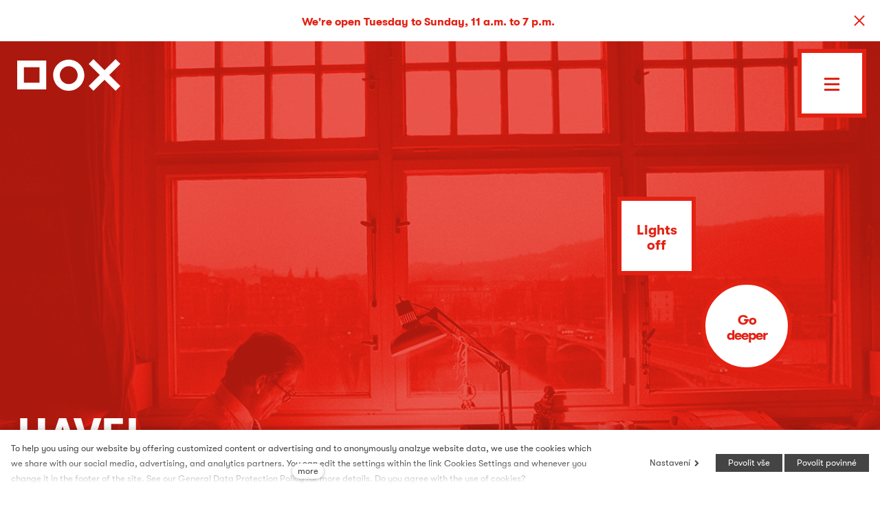

--- FILE ---
content_type: text/html; charset=utf-8
request_url: https://www.dox.cz/en/whats-on/havel
body_size: 15222
content:
<!DOCTYPE html>
<html lang = "en" class = "no-js">
<head>
  

<link type="text/css" href="https://www.dox.cz/assets/cs/css/cached.1769437885.core.css" rel="stylesheet" />




  

<meta charset="utf-8" />
<meta name="keywords" />
<meta name="description" content="This extensive exhibition, on the occasion of what would have been Václav Havel’s 80th birthday, presents the photography of two leading Czech photographers, Tomki Němec and Bohdan Holomíček, who for a number of years recorded important historical events as well as ordinary moments in the life of Václav Havel, playwright, politician, president, and citizen. Over three hundred photos are accompanied by hitherto unseen, artistically produced documentary film footage by Petr Jančárek." />
<meta name="author" content="solidpixels., https://www.solidpixels.com" />
<meta name="robots" content="index, follow" />
<meta property="og:type" content="event" />
<meta property="og:site_name" content="DOX" />
<meta property="og:url" content="https://www.dox.cz/en/whats-on/havel" />
<meta property="og:title" content="DOX –  HAVEL" />
<meta property="og:description" content="This extensive exhibition, on the occasion of what would have been Václav Havel’s 80th birthday, presents the photography of two leading Czech photographers, Tomki Němec and Bohdan Holomíček, who for a number of years recorded important historical events as well as ordinary moments in the life of Václav Havel, playwright, politician, president, and citizen. Over three hundred photos are accompanied by hitherto unseen, artistically produced documentary film footage by Petr Jančárek." />
<meta property="og:image" content="https://www.dox.cz/files/02-vaclav-havel-tomki-nemec.jpg" />
<meta name="fb:app_id" content="518936135263185" />
<meta name="msapplication-TileImage" content="https://www.dox.cz/files/resize/144/144/dox-copyright-favicon.png" />
<meta name="msapplication-square70x70logo" content="https://www.dox.cz/files/resize/70/70/dox-copyright-favicon.png" />
<meta name="msapplication-wide310x150logo" content="https://www.dox.cz/files/resize/310/150/dox-copyright-favicon.png" />
<meta name="msapplication-square310x310logo" content="https://www.dox.cz/files/resize/310/310/dox-copyright-favicon.png" />
<meta name="viewport" content="width=device-width, initial-scale=1.0" />
<meta http-equiv="X-UA-Compatible" content="IE=edge" />
<title>DOX –  HAVEL</title>
<script type="text/javascript">var EVENTS_BACKGROUND_VIDEO = false;</script>
<script type="text/javascript">var CMS_URL = "https://www.dox.cz";</script>
<script type="text/javascript">var CMS_ASSETS_URL = "https://www.dox.cz/assets/cs";</script>
<script type="text/javascript" src="https://cdn.solidpixels.com/2.22/template_core/js/vendor/modernizr.js?1633635609"> </script>
<script type="text/javascript">var CMS_CONFIG = {"app":{"nav":{"selector":"[data-nav=\"priority\"]","useMobileOnPhone":false,"useMobileOnTablet":false,"useMobileOnDesktop":false,"sm":{"type":"toggle","collapsible":false},"lg":{"type":"toggle"}},"breakpoints":{"nav":640,"grid":320,"screenSmall":480,"layout":640,"image":{"360":360,"640":640,"980":980,"1280":1280,"1920":1920,"2600":2600}},"typography":{"headingsLarge":1.2,"headingsModularRatio":{"sm":1.25,"md":1.33}},"defaults":{"imagePlaceholder":"none","lazyImages":{"init":false,"lazyClass":"is-lazy","loadingClass":"is-loading","loadedClass":"is-loaded","expand":800,"hFac":1},"inViewport":{"elementSelector":".section-body, .section .row-main, .gallery-item","offset":0,"onlyForward":true},"coverVideo":{"aspectRatio":1.7778,"width":"1120","height":"630","showPlaceholder":false,"audio":false,"autoplay":true,"autoplayOffset":100,"cover":true,"startTime":null},"scrollTo":{"elementSelector":"a[href*=\\#]:not([href=\\#]):not(.no-scroll)","offsetTop":0,"timing":1000},"forms":{"validation":true,"inline":true,"ajax":true},"attachment":{"elementSelector":"input.field-control[type=\"file\"]","resetButtonClass":"icon icon-times","filenameLabelClass":"field-filename"},"swiper":{"containerModifierClass":"gallery-slider-","slideClass":"gallery-slider-item","slideActiveClass":"is-active","wrapperClass":"gallery-slider-wrapper","loop":true,"navigation":{"nextEl":".slider-btn-next","prevEl":".slider-btn-prev"},"pagination":{"el":".slider-pager","type":"bullets","clickable":true}},"map":{"libraries":[],"filters":[],"scrollwheel":false,"mapTypeControl":false}},"async_js":{"async-polyfills.js":"https:\/\/cdn.solidpixels.com\/2.22\/template_core\/js\/processed\/async-polyfills.js","async-slider.js":"https:\/\/cdn.solidpixels.com\/2.22\/template_core\/js\/processed\/async-slider.js"}},"language":{"name":"English","name_full":"English","prefix":"en","assets":"cs","i18n":"en","locale":["en_US.utf-8"],"cms_status":1,"i18n_messages":{":count files":{"one":":count file","other":":count files"},"date":{"date":{"long":"%N, %B &d %Y","short":"%m\/%d\/%Y"},"months":{"abbr":["Jan","Feb","Mar","Apr","May","Jun","Jul","Aug","Sep","Oct","Nov","Dec"],"other":["January","February","March","April","May","June","July","August","September","October","November","December"]},"days":{"abbr":["Sun","Mon","Tue","Wed","Thu","Fri","Sat"],"acc":["On Sunday","On Monday","On Tuesday","On Wednesday","On Thursday","On Friday","On Saturday"],"other":["Sunday","Monday","Tuesday","Wednesday","Thursday","Friday","Saturday"]},"order":["month","date","year"],"time":{"long":"%H:%M:%S","short":"%I:%M%p"},"am":"AM","pm":"PM","less_than_minute_ago":"less than a minute ago","minute_ago":{"one":"about a minute ago","other":"{delta} minutes ago"},"hour_ago":{"one":"about an hour ago","other":"about {delta} hours ago"},"day_ago":{"one":"1 day ago","other":"{delta} days ago"},"week_ago":{"one":"1 week ago","other":"{delta} weeks ago"},"month_ago":{"one":"1 month ago","other":"{delta} months ago"},"year_ago":{"one":"1 year ago","other":"{delta} years ago"},"less_than_minute_until":"less than a minute from now","minute_until":{"one":"about a minute from now","other":"{delta} minutes from now"},"hour_until":{"one":"about an hour from now","other":"about {delta} hours from now"},"day_until":{"one":"1 day from now","other":"{delta} days from now"},"week_until":{"one":"1 week from now","other":"{delta} weeks from now"},"month_until":{"one":"1 month from now","other":"{delta} months from now"},"year_until":{"one":"1 year from now","other":"{delta} years from now"},"never":"never"},"valid":{"decimal":{"one":":field must be a decimal with one place","other":":field must be a decimal with :param2 places"},"exact_length":{"one":":field must be exactly one character long","other":":field must be exactly :param2 characters long"},"max_length":{"other":":field must be less than :param2 characters long"},"min_length":{"one":":field must be at least one character long","other":":field must be at least :param2 characters long"}},":field mus\u00ed b\u00fdt unik\u00e1tn\u00ed":":The field must be unique",":field must be the same as :param3":"\":field\" must be the same as <strong>\":param3\"<\/strong>",":field must not exceed :param2 characters long":{"few":"Field \":field\" must not exceed <strong>:param2<\/strong> characters long","other":"Field \":field\" must not exceed <strong>:param2<\/strong> characters long"},":field must be at least :param2 characters long":{"one":"Field \":field\" must be at least <strong>1<\/strong> character long","few":"Field \":field\" must be at least <strong>:param2<\/strong> characters long","other":"Field \":field\" must be at least <strong>:param2<\/strong> characters long"},"\":field\" mus\u00ed obsahovat platnou emailovou adresu.":"\":field\" must include a valid email address.","\":field\" doopravdy pot\u0159ebujeme zn\u00e1t":"We really need to know \":field\"","\":field\" mus\u00ed b\u00fdt platn\u00e9 telefonn\u00ed \u010d\u00edslo.":"\":field\" must be a valid phone number.",":field already exists":":field already exists",":field is not valid domain \/ hostname":":field is not a valid domain \/ hostname",":field mus\u00ed b\u00fdt ve form\u00e1tu `12345` nebo `123 45`":":field must be formatted `12345` or `123 45`",":field mus\u00ed b\u00fdt ve form\u00e1tu `12345678` nebo `123 45 678`":":field must be formatted `12345678` or `123 45 678`",":field mus\u00ed b\u00fdt ve form\u00e1tu `CZ12345678`":":field must be formatted `CZ12345678`",":field is not a valid option for this task!":":field is not a valid option for this task.",":field must be a url":":field must be a url",":field does not match the required format":":field does not match the required format",":field must be a phone number":":field must be a phone number",":field must be numeric":":field must be numeric",":field must not be empty":":field must not be empty",":field must be an ip address":":field must be an IP address",":field must be one of the available options":":field must be one of the available options",":field must contain a valid email domain":":field must contain a valid email domain",":field must be an email address":":field must be an email address",":field must be a digit":":field must be a digit",":field must be a date":":field must be a date",":field must be a credit card number":":field must be a credit card number",":field must be a color":":field must be a color",":field must contain only letters and numbers":":field must contain only letters and numbers",":field must contain only numbers, letters and dashes":":field must contain only numbers, letters and dashes",":field must contain only letters":":field must contain only letters","Soubor je p\u0159\u00edli\u0161 velk\u00fd, maxim\u00e1ln\u00ed velikost souboru je :param2.":"Selected file is too large, upload limit si :param2.","P\u0159i odesl\u00e1n\u00ed formul\u00e1\u0159e se vyskytly n\u00e1sleduj\u00edc\u00ed chyby:":"Please check the following field(s):","Zpr\u00e1va byla odesl\u00e1na. D\u011bkujeme za Va\u0161i reakci.":"The message has been sent. Thank you for your feedback.","Odeslat":"Submit","Abychom v\u00e1m usnadnili proch\u00e1zen\u00ed str\u00e1nek, nab\u00eddli p\u0159izp\u016fsoben\u00fd obsah nebo reklamu a mohli anonymn\u011b analyzovat n\u00e1v\u0161t\u011bvnost, vyu\u017e\u00edv\u00e1me soubory cookies, kter\u00e9 sd\u00edl\u00edme se sv\u00fdmi partnery pro soci\u00e1ln\u00ed m\u00e9dia, inzerci a anal\u00fdzu. Jejich nastaven\u00ed uprav\u00edte odkazem \"Nastaven\u00ed cookies\" a kdykoliv jej m\u016f\u017eete zm\u011bnit v pati\u010dce webu. Podrobn\u011bj\u0161\u00ed informace najdete v na\u0161ich Z\u00e1sad\u00e1ch ochrany osobn\u00edch \u00fadaj\u016f a pou\u017e\u00edv\u00e1n\u00ed soubor\u016f cookies. Souhlas\u00edte s pou\u017e\u00edv\u00e1n\u00edm cookies?":"To help you using our website by offering customized content or advertising and to anonymously analzye website data, we use the cookies which we share with our social media, advertising, and analytics partners. You can edit the settings within the link Cookies Settings and whenever you change it in the footer of the site. See our General Data Protection Policy for more details. Do you agree with the use of cookies?","Zprost\u0159edkov\u00e1vaj\u00ed z\u00e1kladn\u00ed funk\u010dnost str\u00e1nky, web bez nich nem\u016f\u017ee fungovat.":"Provide basic page functionality, the site can not function without them.","Po\u010d\u00edtaj\u00ed n\u00e1v\u0161t\u011bvnost webu a sb\u011brem anonymn\u00edch statistik umo\u017e\u0148uj\u00ed provozovateli l\u00e9pe pochopit sv\u00e9 n\u00e1v\u0161t\u011bvn\u00edky a str\u00e1nky tak neust\u00e1le vylep\u0161ovat.":"Count traffic to the site and collect anonymous statistics to enable us to better understand your needs and to improve the site continuously.","Shroma\u017e\u010fuj\u00ed informace pro lep\u0161\u00ed p\u0159izp\u016fsoben\u00ed reklamy va\u0161im z\u00e1jm\u016fm, a to na t\u011bchto webov\u00fdch str\u00e1nk\u00e1ch i mimo n\u011b.":"Collects information to better tailor your ads to your interests, both on and off these websites.","Funk\u010dn\u00ed cookies":"Functional cookies","Analytick\u00e9 cookies":"Analytical cookies","Marketingov\u00e9 cookies":"Marketing cookies","Ano, souhlas\u00edm":"Yes, I accept","Nastaven\u00ed cookies":"Cookies settings","v\u00edce":"more","availability - in_stock":"In stock","availability - out_of_stock":"Temporarily out of stock","availability - sold_out":"Not available","P\u0159ipravujeme":"Coming soon","action-box-email-1":"action-box-email-1-en","action-box-email-2":"action-box-email-2-en","Cel\u00fd program":"Program","Centrum sou\u010dasn\u00e9ho um\u011bn\u00ed DOX":"DOX Centre for Contemporary Art","\u010cesk\u00e1 republika":"Czech republic","\u010ce\u0161tina":"Czech language","Chyba?":"Error?","\u010d\u00edst m\u00e9n\u011b":"read less","\u010c\u00edst m\u00e9n\u011b":"Read less","\u010d\u00edst v\u00edce":"read more","\u010c\u00edst v\u00edce":"Read more","\u010dtrn\u00e1ctiden\u00edk":"biweekly","Datum do":"Date to","Datum od":"Date from","D\u011bkujeme za registraci do press centra DOXu. Mluvte a pi\u0161te o v\u0161em, co chceme sv\u011btu \u0159\u00edct.":"Thank you for registering at the DOX press centre. Talk and write about everything we want to tell the world.","D\u011bkujeme za vypln\u011bn\u00ed formul\u00e1\u0159e":"Thank you for filling out the form","den\u00edk":"daily","Dnes":"Today","dox-logo-email-cz":"dox-logo-email-en","DOX.cz - va\u0161e registrace byla schv\u00e1lena":"DOX.cz - your registration has been confirmed","freelancer":"freelancer","Heslo znovu":"Password (again)","Heslo":"Password","Hledat":"Search","Jazykov\u00e1 preference":"Language preferences","jin\u00e9":"other","Jm\u00e9no":"Name","Koupit vstupenku":"Buy tickets","m\u011bs\u00ed\u010dn\u00edk":"monthly","Na e-mail, kter\u00fd jste zadali, v\u00e1m pr\u00e1v\u011b p\u0159i\u0161ly pokyny k dokon\u010den\u00ed registrace.":"You just received instructions at the email address you entered to complete your registration.","Na V\u00e1mi zadan\u00fd e-mail jsme poslali instrukce pro dokon\u010den\u00ed registrace.":"Please follow the instructions we sent to your e-mail","N\u00e1hoda?":"Chance?","Nandej mi&nbsp;br\u00fdle":"Lights on","Nasadit br\u00fdle":"Lights on","N\u00e1zev m\u00e9dia":"Media name","Nebylo mo\u017en\u00e9 ov\u011b\u0159it Va\u0161i e-mailovou adresu.":"Your email address could not be verified.","Nelze hlasovat v\u00edcekr\u00e1t":"It is not possible to vote multiple times","nepravideln\u00edk":"alternate magazines","Nyn\u00ed jste ji\u017e p\u0159ihl\u00e1\u0161eni do klientsk\u00e9 z\u00f3ny. V\u00edtejte.":"You are now logged in to the client zone. Welcome.","Nyn\u00ed se m\u016f\u017eete p\u0159ihl\u00e1sit zde:":"You can now login here:","online m\u00e9dium":"online medium","Osud":"Destiny","Otv\u00edrac\u00ed doba dnes":"Today\u2019s opening hours","Ouha...":"Ouch...","Potvrdit e-mailovou adresu":"Confirm","Potvrzen\u00ed e-mailov\u00e9 adresy":"E-mail confirmation","Pozice":"Position","P\u0159ihl\u00e1\u0161en\u00ed":"Login","P\u0159ihl\u00e1sit se":"Log in","P\u0159ihla\u0161ovac\u00ed jm\u00e9no":"Login name","P\u0159\u00edjmen\u00ed":"Surame","P\u0159\u00edstup nejpozd\u011bji do 1 pracovn\u00edho dne schv\u00e1l\u00edme a po\u0161leme v\u00e1m e-mail.":"We will approve your access within 1 business day at the latest and send you an email.","P\u0159\u00edstupu k tiskov\u00fdm zpr\u00e1v\u00e1m a fotografi\u00edm z DOXu u\u017e nic nebr\u00e1n\u00ed":"You can now access all the DOX press releases and photos","Pro potvrzen\u00ed e-mailov\u00e9 adresy klikn\u011bte zde:":"Click here to confirm your e-mail address","Pros\u00edme potvr\u010fte svoji e-mailovou adresu":"Please confirm your e-mail address by","kliknut\u00edm zde":"clicking here","r\u00e1dio":"radio","Registrace":"Registration","Registrovat":"Register","Rychl\u00fd kontakt:":"Quick contact:","Schv\u00e1len\u00ed registrace":"Confirmation","Souhlas\u00edm se zpracov\u00e1n\u00edm \u00fadaj\u016f":"I agree to terms and conditions","spojka_a":"and","St\u00e1hnout fotografie":"Photos for download","St\u00e1hnout v\u0161e":"Download all","Str\u00e1nku jsme nena\u0161li - chyba 404. Je mo\u017en\u00e9, \u017ee byla p\u0159esunuta na novou URL adresu, nebo ji\u017e d\u00e1le nen\u00ed dostupn\u00e1.":"Page not found \u2013 Error 404. Perhaps the URL has changed or is it no longer available.","Sundat br\u00fdle":"Lights off","Sundej mi&nbsp;br\u00fdle":"Lights off","Telefon":"Phone","televize":"television","Tento t\u00fdden":"This week","Tiskov\u00e1 zpr\u00e1va v .doc":"Press release for download in .doc","Trval\u00e9 p\u0159ihl\u00e1\u0161en\u00ed":"Remember me","t\u00fdden\u00edk":"weekly","Typ m\u00e9dia":"Media type","\u00damysl":"Intent","V\u00e1\u0161 \u00fa\u010det mus\u00ed b\u00fdt schv\u00e1len administr\u00e1torem. O schv\u00e1len\u00ed budete informov\u00e1ni e-mailem.":"Your account must be reviewed by the administrator. We will notify you when it is done.","D\u011bkujeme za registraci do press centra DOXu. Pros\u00edme potvr\u010fte svoji e-mailovou adresu":"Thank you for registering at the DOX press centre. Please confirm your e-mail address by","Va\u0161e e-mailov\u00e1 adresa byla \u00fasp\u011b\u0161n\u011b ov\u011b\u0159ena.":"Your email address has been successfully verified.","Va\u0161e registrace byla schv\u00e1lena":"Your registration has been confirmed","V\u00edce informac\u00ed":"More information","Vybrat kategorii":"Choose type of event","Vybrat rok":"Select year","Vybrat term\u00edn":"Pick a date","Vyhledat":"Search","V\u00fdsledky hled\u00e1n\u00ed":"Search results","\u017d\u00e1dn\u00e9 v\u00fdsledky":"No results","Zapomenut\u00e9 heslo":"Forgotten password","Zav\u0159eno":"Closed","Zem\u011b":"Country","Zobrazit":"Show","Zp\u011bt na homepage":"Back to homepage","Zru\u0161it filtr":"Reset filter","press":"en\/press","Vstoupit do press centra":"Enter the press centre","Va\u0161i registraci jsme \u00fasp\u011b\u0161n\u011b dokon\u010dili. Mluvte a pi\u0161te o v\u0161em, co chceme sv\u011btu \u0159\u00edct.":"Your registration has been successfully completed. Talk and write about everything we want to tell the world.","DOX | Registrace do press centra":"DOX | Registration to the press centre","DOX | Vstupujte do press centra bez z\u00e1bran":"DOX | Enter the press centre without restraint","DOX | Potvrzen\u00ed e-mailov\u00e9 adresy":"DOX | E-mail verification","DOX | Zm\u011bna hesla":"DOX | Password recovery","Vyberte rok":"Pick a year","V\u00fdtvarn\u00e9 um\u011bn\u00ed":"Fine art","Divadlo, tanec a hudba":"Theatre, dance, and music","Literatura":"Literature","Film":"Film","Architektura":"Architecture","Um\u011bn\u00ed a spole\u010dnost":"Art and society","Chci v\u011bd\u011bt o v\u0161em, co se d\u011bje v DOXu":"I want to know about all that\u2019s going on at DOX","Zaj\u00edmaj\u00ed m\u011b tiskov\u00e9 zpr\u00e1vy z n\u00e1sleduj\u00edc\u00edch oblast\u00ed":"I\u2019m interested in press releases from the following areas","Dal\u0161\u00ed":"More","Hlavn\u00ed navigace":"Main navigation","Menu":"Menu","P\u0159epnout jazyk":"Switch language","Vyberte":"Choose","Vybrat soubor":"Choose file","Str\u00e1nkov\u00e1n\u00ed":"Pagination","Prvn\u00ed":"First","P\u0159edchoz\u00ed":"Previous","N\u00e1sleduj\u00edc\u00ed":"Next","Posledn\u00ed":"Last","strana":"page","Aktu\u00e1ln\u00ed strana":"Current Page","Na\u010d\u00edst dal\u0161\u00ed":"More...","P\u0159ej\u00edt na":"Open"},"validation":{"required":"{label} must not be empty","email":"{label} must be an email address","tel":"{label} must be a phone number","maxLength":"Field \"{label}\" must not exceed <strong>{maxLength}<\/strong> characters long","maxFileSize":"Selected file is too large, upload limit si {maxFileSize}."},"i18n_code":"en","site_url":"https:\/\/www.dox.cz\/en"},"site_url":"https:\/\/www.dox.cz","cdn_url":"https:\/\/cdn.solidpixels.com\/2.22","cms_url":"https:\/\/www.dox.cz\/cms\/","assets_url":"https:\/\/www.dox.cz\/assets\/cs","api_google_key":"AIzaSyDpgWQNI5Jxhg8-xUUNcrC5iIsRYLUPQWw","cookies":{"bar_hidden":false,"ac_allowed":true,"mc_allowed":true}};</script>
<script type="text/javascript">
      (function(w){
        var cachedDate = !!localStorage.fontCacheExpires && parseInt(localStorage.getItem('fontCacheExpires'));
        var currentTime = new Date().getTime();

        if (cachedDate && cachedDate > currentTime) {
          document.documentElement.className += ' fonts-loaded';
        }
      }(this));
</script>
<script type="text/javascript">CMS_CONFIG.fonts = [];</script>
<link type="image/png" href="https://www.dox.cz/files/dox-copyright-favicon.png" rel="shortcut icon" />
<link href="https://www.dox.cz/files/resize/57/57/dox-copyright-favicon.png" rel="apple-touch-icon-precomposed" sizes="57x57" />
<link href="https://www.dox.cz/files/resize/114/114/dox-copyright-favicon.png" rel="apple-touch-icon-precomposed" sizes="114x114" />
<link href="https://www.dox.cz/files/resize/72/72/dox-copyright-favicon.png" rel="apple-touch-icon-precomposed" sizes="72x72" />
<link href="https://www.dox.cz/files/resize/144/144/dox-copyright-favicon.png" rel="apple-touch-icon-precomposed" sizes="144x144" />
<link href="https://www.dox.cz/files/resize/60/60/dox-copyright-favicon.png" rel="apple-touch-icon-precomposed" sizes="60x60" />
<link href="https://www.dox.cz/files/resize/120/120/dox-copyright-favicon.png" rel="apple-touch-icon-precomposed" sizes="120x120" />
<link href="https://www.dox.cz/files/resize/76/76/dox-copyright-favicon.png" rel="apple-touch-icon-precomposed" sizes="76x76" />
<link href="https://www.dox.cz/files/resize/152/152/dox-copyright-favicon.png" rel="apple-touch-icon-precomposed" sizes="152x152" />
<link type="image/png" href="https://www.dox.cz/files/resize/196/196/dox-copyright-favicon.png" rel="icon" sizes="196x196" />
<link type="image/png" href="https://www.dox.cz/files/resize/96/96/dox-copyright-favicon.png" rel="icon" sizes="96x96" />
<link type="image/png" href="https://www.dox.cz/files/resize/32/32/dox-copyright-favicon.png" rel="icon" sizes="32x32" />
<link type="image/png" href="https://www.dox.cz/files/resize/16/16/dox-copyright-favicon.png" rel="icon" sizes="16x16" />
<link type="image/png" href="https://www.dox.cz/files/resize/128/128/dox-copyright-favicon.png" rel="icon" sizes="128x128" />

  
<link href="https://www.dox.cz/program/havel" rel="alternate" hreflang="cs">
<link href="https://www.dox.cz/en/whats-on/havel" rel="alternate" hreflang="en">
</head>
<body class = "production not-mobile not-tablet use-header-transparent use-header-fixed use-header-boxed none page-animation-scroll  use-headings-underline cms-event-read cms-event-event153 is-imported">


  <div id = "page" class = "page">
      <div id = "header" class = "header">
        <div class = "row-main">
            <div class = "logo logo-image">
          
                <a class = "logo-element" href = "https://www.dox.cz/en" title = "DOX">
<span>
<img src="https://www.dox.cz/files/dox-copyright-dox-logo-red.svg" alt="DOX"></img></span></a>
            </div>
          
          
          <button type = "button" data-toggle = "nav" data-target = "#menu-main" class = "nav-toggle" aria-expanded = "false">
            <span class = "nav-toggle-icon"></span> <span class = "nav-toggle-label">Menu</span>
          </button>
          
          <div class = "menubar">
          
            <div class="menubar-inner">
              <div class = "menubar-language menubar-cell">
                
<nav id="dropdown-lang" class="nav language-switcher" aria-label="Switch language"> 
<ul> 
<li class="">
<a href="https://www.dox.cz/program/havel">
<abbr title="Český">Čeština</abbr></a></li> 
<li class="is-active">
<a href="https://www.dox.cz/en/whats-on/havel">
<abbr title="English">English</abbr></a></li></ul></nav>
              </div><!-- /menubar-language -->
          
              <div class = "menubar-search menubar-cell">
                <form class = "search-form" id = "search-form" action = "https://www.dox.cz/en/vyhledavani">
                  <div class = "search-form-inner">
                    <span class = "search-icon magnify-glass"></span>
                    <input type = "text" name = "q" id = "search-control" class = "search-control" placeholder = "Search" required>
                    <button type = "submit" class = "search-submit" title = "Search">
                      <span class = "search-btn-text">
                        Search
                      </span>
                    </button>
                  </div>
                </form>
              </div>
          
              <div class="primary-menu menubar-cell">
                <nav id = "menu-main" class = "nav">
                  
<ul id="menu-1" class=" reset"> 
<li class=""> 
<a href="https://www.dox.cz/en" class="">
<span>Homepage</span></a></li> 
<li class=" active"> 
<a href="https://www.dox.cz/en/whats-on" class=" active" aria-current="page">
<span>What's on</span></a></li> 
<li class=""> 
<a href="https://www.dox.cz/en/about-us" class="">
<span>About us</span></a></li> 
<li class=""> 
<a href="https://www.dox.cz/en/membership" class="">
<span>Membership</span></a></li> 
<li class=""> 
<a href="https://www.dox.cz/en/visit-us" class="">
<span>Visit us</span></a></li></ul>
                </nav>
              </div>
          
              <div class="secondary-menu menubar-cell">
                <nav id = "menu-secondary" class="nav">
                  
<ul id="menu-631" class=" reset"> 
<li class=""> 
<a href="https://www.dox.cz/en/education" class="">
<span>Education</span></a></li> 
<li class=""> 
<a href="https://www.dox.cz/en/families-children" class="">
<span>Families and children</span></a></li> 
<li class=""> 
<a href="https://www.dox.cz/en/publications" class="">
<span>Publications</span></a></li> 
<li class=""> 
<a href="https://www.dox.cz/en/rentals" class="">
<span>Rentals</span></a></li> 
<li class=""> 
<a href="https://www.dox.cz/en/press" class="">
<span>Press</span></a></li> 
<li class=""> 
<a href="https://www.dox.cz/en/contact-us" class="">
<span>Contact us</span></a></li></ul>
                </nav>
              </div>
          
            <div class="menubar-infobox menubar-cell">
              <div class="infobox is-red">
                  <div class="openning-hours today">
    <p><strong>Today’s opening hours</strong></p>
    <p>11 a.m. &ndash; 7 p.m.</p>
  </div>

          
                <div class="infobox-row">
                  <p>   <strong>Quick contact</strong><br>   <a href="tel:+420 295 568 111">+420 295 568 111</a><br>   <a href="mailto:info@dox.cz">info@dox.cz</a> </p>
                </div>
          
                <div class="infobox-row">
                  
                </div>
              </div>
            </div>
          
            <div class="menubar-cell arrow-cell">
              <a href="https://www.dox.cz/en/program" class="dox-arrow-2 has-border">
                <span class="dox-arrow-2-inner">This way to get lost</span>
              </a>
            </div>
          
            </div>
          </div><!-- /menubar -->        </div>
      </div>
    <div id = "main" class = "main">
        
<div class="section section-has-background section-height-fullscreen section-align-bottom section-color-inverse event-header">
<div class="section-body">
<div class="row-main"> 
<div class="col col-10-12 grid-3-12"> 
<div class="block block-image fly-around" data-lb="region" data-lb-id="row-0-column-0-region-0"> 
</div></div></div>

<div class="row-main"> 
<div class="col col-1-12 grid-12-12"> 
<div class="block block-variable" data-lb="region" data-lb-id="row-1-column-0-region-0"> 
<span></span></div></div></div>

<div class="row-main"> 
<div class="col col-1-12 grid-12-12"> 
<div class="block block-variable" data-lb="region" data-lb-id="row-2-column-0-region-0"> 
<span><div class="block block-button"><div class="left"><a class="btn btn-a btn-inverse action-btn glasses-toggle is-dynamic"><span>Lights off</span></a></div></div><h1 class="hero-title goout-event-header"><strong>HAVEL</strong></h1><p class="hero-date text-large"><span class="goout-sale-datetime" data-datetime="2016-10-28T00:00">28 Oct 2016 &ndash; 13 Mar 2017</span><br></p></span></div></div></div>

<div class="row-main"> 
<div class="col col-1-12 grid-9-12"> 
<div class="block block-variable" data-lb="region" data-lb-id="row-3-column-0-region-0"> 
<span></span></div></div> 
<div class="col col-10-12 grid-3-12"> 
<div class="block block-variable" data-lb="region" data-lb-id="row-3-column-1-region-0"> 
<span></span></div></div></div>

<div class="row-main"> 
<div class="col col-1-12 grid-12-12"> 
<div class="block block-button" data-lb="region" data-lb-id="row-4-column-0-region-0"> <div class="left"><a class="btn btn-a btn-inverse action-btn scroll-down"><span>Go deeper</span></a></div>
</div></div></div></div><div><div class="section-background section-background-cover" style="background-color:rgba(0,0,0,1)"><img class="is-lazy" srcset="https://www.dox.cz/files/responsive/360/0/02-vaclav-havel-tomki-nemec.jpg 360w,https://www.dox.cz/files/responsive/640/0/02-vaclav-havel-tomki-nemec.jpg 640w,https://www.dox.cz/files/responsive/980/0/02-vaclav-havel-tomki-nemec.jpg 980w,https://www.dox.cz/files/responsive/1280/0/02-vaclav-havel-tomki-nemec.jpg 1185w" sizes="(orientation: portrait) 265.50vw, 100vw"></div><div class="section-overlay" style="background-color:rgba(0,0,0,0.09916666666666663)"></div></div></div>
<div class="section section-height-normal section-align-middle section-color-default">
<div class="section-body">
<div class="row-main"> 
<div class="col col-1-12 grid-12-12"> 
<div class="block block-inline" data-lb="region" data-lb-id="row-0-column-0-region-0"> <p>This extensive exhibition, on the occasion of what would have been Václav Havel’s 80<sup>th</sup> birthday, presents the <strong>photography of two leading Czech photographers, Tomki Němec and Bohdan Holomíček</strong>, who for a number of years recorded important historical events as well as ordinary moments in the life of Václav Havel, playwright, politician, president, and citizen. Over three hundred photos are accompanied by hitherto unseen, artistically produced documentary film footage by Petr Jančárek.</p>

<p>Photographer Tomki Němec has currently published a photo book entitled <em>Václav Havel – Tomki Němec – Photographs.</em>, which was presented during the course of the exhibition. Also Bohdan Holomíček has currently published a photo book that captures moments from Václav Havel’s dissident years as well as his presidential era.</p>

<p>Curators:&nbsp;Leoš Válka, Michaela Šilpochová</p>

</div></div></div>

<div class="row-main"> 
<div class="col col-1-12 grid-12-12"> 
<div class="block block-gallery" data-lb="region" data-lb-id="row-1-column-0-region-0"> <div class="grid gallery-container gallery-lightbox" style="margin:0 -2px -2px 0"><div class="gallery-item grid-col-3" style="padding:0 2px 2px 0"><a class="image image-width-stretch image-mask ratio-standard fancybox" href="https://www.dox.cz/files/3731-dox-copyright-action-photojpg.jpg" rel="fancybox-layout-sections-1-rows-1-columns-0-regions-0"><img src="https://www.dox.cz/files/3731-dox-copyright-action-photojpg.jpg"></a></div><div class="gallery-item grid-col-3" style="padding:0 2px 2px 0"><a class="image image-width-stretch image-mask ratio-standard fancybox" href="https://www.dox.cz/files/3733-dox-copyright-action-photojpg.jpg" rel="fancybox-layout-sections-1-rows-1-columns-0-regions-0"><img src="https://www.dox.cz/files/3733-dox-copyright-action-photojpg.jpg"></a></div><div class="gallery-item grid-col-3" style="padding:0 2px 2px 0"><a class="image image-width-stretch image-mask ratio-standard fancybox" href="https://www.dox.cz/files/3735-dox-copyright-action-photojpg.jpg" rel="fancybox-layout-sections-1-rows-1-columns-0-regions-0"><img src="https://www.dox.cz/files/3735-dox-copyright-action-photojpg.jpg"></a></div><div class="gallery-item grid-col-3" style="padding:0 2px 2px 0"><a class="image image-width-stretch image-mask ratio-standard fancybox" href="https://www.dox.cz/files/3737-dox-copyright-action-photojpg.jpg" rel="fancybox-layout-sections-1-rows-1-columns-0-regions-0"><img src="https://www.dox.cz/files/3737-dox-copyright-action-photojpg.jpg"></a></div><div class="gallery-item grid-col-3" style="padding:0 2px 2px 0"><a class="image image-width-stretch image-mask ratio-standard fancybox" href="https://www.dox.cz/files/3739-dox-copyright-action-photojpg.jpg" rel="fancybox-layout-sections-1-rows-1-columns-0-regions-0"><img src="https://www.dox.cz/files/3739-dox-copyright-action-photojpg.jpg"></a></div><div class="gallery-item grid-col-3" style="padding:0 2px 2px 0"><a class="image image-width-stretch image-mask ratio-standard fancybox" href="https://www.dox.cz/files/3741-dox-copyright-action-photojpg.jpg" rel="fancybox-layout-sections-1-rows-1-columns-0-regions-0"><img src="https://www.dox.cz/files/3741-dox-copyright-action-photojpg.jpg"></a></div></div>
</div></div></div>

<div class="row-main"> 
<div class="col col-1-12 grid-12-12"> 
<div class="block block-inline" data-lb="region" data-lb-id="row-2-column-0-region-0"> <p>
  <strong>Tomki
Němec</strong>
</p>
<p><strong>Tomki Němec</strong> (* 1963) is
a <strong>leading Czech photographer</strong>. His career dates back to the 1980s, when he was
<strong>primarily active as part of the unofficial Czech photography scene</strong>. During 1989
– 1992 he was President Václav Havel’s official photographer, and during 1997 –
2003 he was invited to <strong>document the official life of the president</strong> as a member
of a newly created team of photographers.</p>
<p>In 2001 he published a
book containing a selection of photographs from Havel’s first term as
president. He is the recipient of two World Press Photo awards. During 2009 –
2014, he photographed Karel Schwarzenberg and documented his campaign in the
first direct presidential election in the Czech Republic.</p>
<p>He publishes in Czech
and international periodicals and books, he works with the non-profit sector,
and participates in grant projects and exhibitions. His own work is shot in
black and white, both in the Czech Republic and abroad, and almost always deals
with “ordinary” people in everyday situations that speak not only of their
personal lives, but of the history and politics that impinge upon them.</p>
</div></div></div>

<div class="row-main"> 
<div class="col col-1-12 grid-12-12"> 
<div class="block block-gallery" data-lb="region" data-lb-id="row-3-column-0-region-0"> <div class="grid gallery-container gallery-lightbox" style="margin:0 -2px -2px 0"><div class="gallery-item grid-col-3" style="padding:0 2px 2px 0"><a class="image image-width-stretch image-mask ratio-standard fancybox" href="https://www.dox.cz/files/3743-dox-copyright-action-photojpg.jpg" rel="fancybox-layout-sections-1-rows-3-columns-0-regions-0"><img src="https://www.dox.cz/files/3743-dox-copyright-action-photojpg.jpg"></a></div><div class="gallery-item grid-col-3" style="padding:0 2px 2px 0"><a class="image image-width-stretch image-mask ratio-standard fancybox" href="https://www.dox.cz/files/3745-dox-copyright-action-photojpg.jpg" rel="fancybox-layout-sections-1-rows-3-columns-0-regions-0"><img src="https://www.dox.cz/files/3745-dox-copyright-action-photojpg.jpg"></a></div><div class="gallery-item grid-col-3" style="padding:0 2px 2px 0"><a class="image image-width-stretch image-mask ratio-standard fancybox" href="https://www.dox.cz/files/3747-dox-copyright-action-photojpg.jpg" rel="fancybox-layout-sections-1-rows-3-columns-0-regions-0"><img src="https://www.dox.cz/files/3747-dox-copyright-action-photojpg.jpg"></a></div><div class="gallery-item grid-col-3" style="padding:0 2px 2px 0"><a class="image image-width-stretch image-mask ratio-standard fancybox" href="https://www.dox.cz/files/3749-dox-copyright-action-photojpg.jpg" rel="fancybox-layout-sections-1-rows-3-columns-0-regions-0"><img src="https://www.dox.cz/files/3749-dox-copyright-action-photojpg.jpg"></a></div><div class="gallery-item grid-col-3" style="padding:0 2px 2px 0"><a class="image image-width-stretch image-mask ratio-standard fancybox" href="https://www.dox.cz/files/3751-dox-copyright-action-photojpg.jpg" rel="fancybox-layout-sections-1-rows-3-columns-0-regions-0"><img src="https://www.dox.cz/files/3751-dox-copyright-action-photojpg.jpg"></a></div></div>
</div></div></div>

<div class="row-main"> 
<div class="col col-1-12 grid-12-12"> 
<div class="block block-inline" data-lb="region" data-lb-id="row-4-column-0-region-0"> <p>
  <strong>Bohdan
Holomíček</strong>
</p>
<p>The work of <strong>Bohdan Holomíček</strong> is often spoken of in
terms of a <strong>photographic diary</strong>.
People, places, and events become part of his never-ending story about a past
that is brought to the present through photography, and in the huge number of
moments that he captures, there is the outline of a subjective view of recent
Czech history.</p>
<p>Bohdan Holomíček has
photographed countless various people, from absolutely ordinary ones to the
icons of the dissident movement. During the 1970s, he came to know Olga and Václav
and Havel, and documented social and cultural events at Hrádeček and elsewhere.</p>
<p>He has also devoted
himself to theatre photography for many years. Since the 1970s he has worked with the
Divadlo Na tahu [Theatre on the Rounds], later with Divadlo Na zábradlí [Theatre on
the Balustrade], Činoherní klub [The Drama Club], Švandovo divadlo [Švanda
Theatre], Divadlo Komedie [Comedy Theatre], Ha Divadlo, theatres in Ústí nad
Labem, in Hradec Králové, in Pardubice, and of course the National Theatre,
where he also documented activity backstage, in the theatre’s workshops, and
operations.</p>
<p>Holomíček’s unique
approach to installing and captioning his photographs has become part of his
artistic signature. Since the late 1970s, he has been exhibiting prints in
multiple rows and columns, creating mosaics of images that work as a whole.
This installation method provides photographs an opportunity to continue to
develop lives of their own.</p>
<p>
  <em>(source: artlist.cz)</em></p>
</div></div></div>

<div class="row-main"> 
<div class="col col-1-12 grid-12-12"> 
<div class="block block-gallery" data-lb="region" data-lb-id="row-5-column-0-region-0"> <div class="grid gallery-container gallery-lightbox" style="margin:0 -2px -2px 0"><div class="gallery-item grid-col-3" style="padding:0 2px 2px 0"><a class="image image-width-stretch image-mask ratio-standard fancybox" href="https://www.dox.cz/files/3753-dox-copyright-action-photojpg.jpg" rel="fancybox-layout-sections-1-rows-5-columns-0-regions-0"><img src="https://www.dox.cz/files/3753-dox-copyright-action-photojpg.jpg"></a></div><div class="gallery-item grid-col-3" style="padding:0 2px 2px 0"><a class="image image-width-stretch image-mask ratio-standard fancybox" href="https://www.dox.cz/files/3755-dox-copyright-action-photojpg.jpg" rel="fancybox-layout-sections-1-rows-5-columns-0-regions-0"><img src="https://www.dox.cz/files/3755-dox-copyright-action-photojpg.jpg"></a></div></div>
</div></div></div>

<div class="row-main"> 
<div class="col col-1-12 grid-12-12"> 
<div class="block block-inline" data-lb="region" data-lb-id="row-6-column-0-region-0"> <p><strong>Petr Jančárek</strong></p>

<p><strong>Director, cameraman, and independent producer</strong> <strong>Petr Jančárek </strong>(* 1959) is the recipient of several awards and nominations (the Ferdinand Peroutka Award, Best Film at the Politics on Film Festival in Washington, D.C., 2<sup>nd</sup> prize in the FIAT-IFTA worldwide documentary film competition, an award for the best Czech popular science film, etc.). He has participated in the creation of over seventy educational programmes, he has worked as a journalist and director for Czech Television’s Main Centre for Journalism and Documentary Film, and is a founding member of People in Need, with which he works on a permanent basis. He has participated in humanitarian missions (Sarajevo, Bosnia, Chechnya), has created a number of TV documentaries from war zones, and in recent years has mainly worked on socially-oriented documentaries (<em>Through the Labyrinth of the Revolution</em>, <em>Václav Havel, Prague – Castle</em>, <em>The Beginning of the End</em>, <em>Hockey!!!</em>, and others).</p>

<p><strong>From 2003 onward he worked with Václav Havel as a creator of audio-visual programmes, and in 2009 – 2011 he recorded in detail the last years of the president’s life.</strong></p>

</div></div></div>

<div class="row-main"> 
<div class="col col-1-12 grid-12-12"> 
<div class="block block-inline" data-lb="region" data-lb-id="row-7-column-0-region-0"> <p><br />
<strong>ACCOMPANYING PROGRAMME</strong><br />
<br />
<strong>3 Nov 2016 | 7:30 pm </strong><br />
<a href="http://www.pkf.cz/en/concerts-and-tickets/the-beauty-of-today/?season=4&amp;month=11" stoa_link="external">The Beauty of Today</a>: A musical-literary evening by Prague Philharmonia with Miloš Orson Štedroň and Pavel Kosatík.<br />
<br />
<strong>24 Nov 2016 | 7 pm </strong><br />
Delayed launch book:&nbsp;<a href="http://www.havelbook.com/" stoa_link="external">VÁCLAV HAVEL - TOMKI NĚMEC, PHOTOGRAPHS</a>.&nbsp;<br />
<br />
<strong>10 Dec 2016 | 2 – 6 pm </strong><br />
Write for Rights – an international event organized by Amnesty International</p>

</div></div></div></div></div>

    </div>
    <div id = "footer" class = "footer" role = "contentinfo">

<div class="row-main"> 
<div class="col col-4-12 grid-7-12"> 
  <form method="post" action="#export_civi" class="block block-form export_civi has-red-headings footer-newsletter" id="export_civi" autocomplete="off">
    <div class = "row">
        <div class = "col col-1-12 grid-12-12">
              <h2 class="center"><strong>Even unexpected events can&nbsp;occur regularly</strong></h2>

        </div>
    </div>
    <div class = "row">
        <div class = "col col-1-12 grid-12-12">
              <p class="center">We will be happy to send you information on all events that might interest you.<br />
Every month, we'll try to surprise you. In exchange for your e-mail address.</p>

        </div>
    </div>
    <div class = "row">
        <div class = "col col-1-12 grid-3-12">
              <div class="block-spacer-element" style="height:50px"></div>
        </div>
        <div class = "col col-4-12 grid-6-12">
              <div class = "field field-form_input_email " >
                <div class = "field-wrapper">
                    

  <input type="email" value="" name="form_export_civi[email]" class="field-control" placeholder="Your e-mail adress" required id="field-email">



                </div>
              </div>
        </div>
        <div class = "col col-10-12 grid-3-12">
              <div class="block-spacer-element" style="height:50px"></div>
        </div>
    </div>
    <div class = "row">
        <div class = "col col-1-12 grid-4-12">
              <p><strong>I would like to receive:</strong></p>

              <div class = "field field-form_checkbox checkbox2" >
                <div class = "field-wrapper">
                    
<input type="checkbox" value="1" name="form_export_civi[Pedagogick&yacute; newsletter]" class="styled" id="field-Pedagogick&yacute; newsletter">

  <label for = "field-Pedagogický newsletter">
    Teacher's newsletter      </label>


                </div>
              </div>
              <div class = "field field-form_checkbox checkbox2" >
                <div class = "field-wrapper">
                    
<input type="checkbox" value="1" name="form_export_civi[Obecn&yacute; newsletter]" class="styled" id="field-Obecn&yacute; newsletter">

  <label for = "field-Obecný newsletter">
    General newsletter      </label>


                </div>
              </div>
              <div class = "field field-form_checkbox checkbox2" >
                <div class = "field-wrapper">
                    
<input type="checkbox" value="1" name="form_export_civi[Rodinn&yacute; program]" class="styled" id="field-Rodinn&yacute; program">

  <label for = "field-Rodinný program">
    Family program      </label>


                </div>
              </div>
        </div>
        <div class = "col col-5-12 grid-4-12">
              <p><strong>I'am interested in:</strong></p>

              <div class = "field field-form_checkbox checkbox2" >
                <div class = "field-wrapper">
                    
<input type="checkbox" value="1" name="form_export_civi[Architektura]" class="styled" id="field-Architektura">

  <label for = "field-Architektura">
    Architecture      </label>


                </div>
              </div>
              <div class = "field field-form_checkbox checkbox2" >
                <div class = "field-wrapper">
                    
<input type="checkbox" value="1" name="form_export_civi[Film]" class="styled" id="field-Film">

  <label for = "field-Film">
    Film      </label>


                </div>
              </div>
              <div class = "field field-form_checkbox checkbox2" >
                <div class = "field-wrapper">
                    
<input type="checkbox" value="1" name="form_export_civi[Divadlo a tanec]" class="styled" id="field-Divadlo a tanec">

  <label for = "field-Divadlo a tanec">
    Theatre & Dance      </label>


                </div>
              </div>
        </div>
        <div class = "col col-9-12 grid-4-12">
              <div class="block-spacer-element" style="height:50px"></div>
              <div class = "field field-form_checkbox checkbox2" >
                <div class = "field-wrapper">
                    
<input type="checkbox" value="1" name="form_export_civi[Uměn&iacute; a společnost]" class="styled" id="field-Uměn&iacute; a společnost">

  <label for = "field-Umění a společnost">
    Debates      </label>


                </div>
              </div>
              <div class = "field field-form_checkbox checkbox2" >
                <div class = "field-wrapper">
                    
<input type="checkbox" value="1" name="form_export_civi[Literatura]" class="styled" id="field-Literatura">

  <label for = "field-Literatura">
    Literature      </label>


                </div>
              </div>
              <div class = "field field-form_checkbox checkbox2" >
                <div class = "field-wrapper">
                    
<input type="checkbox" value="1" name="form_export_civi[V&yacute;tvarn&eacute; uměn&iacute;]" class="styled" id="field-V&yacute;tvarn&eacute; uměn&iacute;">

  <label for = "field-Výtvarné umění">
    Art      </label>


                </div>
              </div>
        </div>
    </div>
    <div class = "row">
        <div class = "col col-1-12 grid-12-12">
              <div class = "field field-form_agreement vop checkbox2 field-form_checkbox" id = "vop">
                <div class = "field-wrapper">
                    
  <input type="checkbox" value="1" name="form_export_civi[vop]" class="" required id="field-vop">

      <label for = "field-vop">
      <div class = "field-label-text">
        <p>I agree with the processing of my personal information for the purposes of the DOX Centre, and agree that I will be sent material according to my selection</p>
      </div>
    </label>
  
                </div>
              </div>
        </div>
    </div>
    <div class = "row">
        <div class = "col col-1-12 grid-12-12">
              <div class = "field field-form_submit" >
                <div class = "field-wrapper">
                    

  <input type="hidden" value="317,685" name="form_export_civi[form_export_civi_antispam]" class="inp-text" id="field-form_export_civi_antispam">
<div class="g-recaptcha" data-sitekey="6LexSasfAAAAACXuLsE5YbNT1ngX9YC8bwlCdMin"></div>
             <script type="text/javascript" src="https://www.google.com/recaptcha/api.js?hl=en"></script>


                    <div class = "center">
                      

  <button name="form_export_civi[field_1_5_0_0]" value="submit" class="btn btn-a btn-default" type="submit" id="field-field_1_5_0_0"><span>Subscribe</span></button>



                    </div>
                </div>
              </div>
        </div>
    </div>

  <input type = "hidden" name = "form-action" value = "form_export_civi">
  </form>

</div></div>

<div class="row-main"> 
<div class="col col-1-12 grid-12-12"> 
<div class="block block-button" data-lb="region" data-lb-id="row-1-column-0-region-0"> <div class="right"><a class="btn btn-a btn-inverse action-btn scroll-up"><span>Scroll up</span></a></div>
</div></div></div>

<div class="row-main"> 
<div class="col col-1-12 grid-12-12"> 
<div class="block block-spacer" data-lb="region" data-lb-id="row-2-column-0-region-0"> <div class="block-spacer-element" style="height:30px"></div>
</div></div></div>

<div class="row-main"> 
<div class="col col-1-12 grid-12-12"> 
<div class="block block-spacer" data-lb="region" data-lb-id="row-3-column-0-region-0"> <div class="block-spacer-element" style="height:30px"></div>
</div></div></div>

<div class="row-main"> 
<div class="col col-1-12 grid-12-12"> 
<div class="block block-image logo-footer" data-lb="region" data-lb-id="row-4-column-0-region-0"> <div class="flexcard flexcard-icon flexcard-none size-lg align-left"><div class="flexcard-media"><div class="image-icon-wrapper"><div class="image-icon"><img src="https://www.dox.cz/files/dox-copyright-dox-logo-black.svg"/></div></div></div></div>
</div></div></div>

<div class="row-main"> 
<div class="col col-1-12 grid-12-12"> 
<div class="block block-inline is-in-line" data-lb="region" data-lb-id="row-5-column-0-region-0"> <p class="text-large"><a href="https://www.dox.cz/en"><strong>Homepage</strong></a></p>

<p class="text-large"><a href="https://www.dox.cz/en/whats-on"><strong>Programme</strong></a></p>

<p class="text-large"><a href="https://www.dox.cz/en/about-us"><strong>About us</strong></a></p>

<p class="text-large"><a href="https://www.dox.cz/en/membership"><b>Membership</b></a></p>

<p class="text-large"><a href="https://www.dox.cz/en/visit-us"><b>Visit us</b></a></p>

</div></div></div>

<div class="row-main"> 
<div class="col col-1-12 grid-12-12"> 
<div class="block block-inline is-in-line" data-lb="region" data-lb-id="row-6-column-0-region-0"> <p class="text-large"><a href="https://www.dox.cz/en/education">Education</a></p>

<p class="text-large"><a href="https://www.dox.cz/en/families-children">Families and children</a></p>

<p class="text-large"><a href="https://www.dox.cz/en/publications">Publications</a></p>

<p class="text-large"><a href="https://www.dox.cz/en/rentals">Rental</a></p>

<p class="text-large"><a href="https://www.dox.cz/en/press">Press</a></p>

<p class="text-large"><a href="https://www.dox.cz/en/contact-us">Contact us</a></p>

</div></div></div>

<div class="row-main"> 
<div class="col col-1-12 grid-12-12"> 
<div class="block block-divider" data-lb="region" data-lb-id="row-7-column-0-region-0"> <hr/>
</div></div></div>

<div class="row-main"> 
<div class="col col-1-12 grid-2-12"> 
<div class="block block-inline is-compact text-smaller" data-lb="region" data-lb-id="row-8-column-0-region-0"> <h5><strong>Contact</strong></h5>

<p><a href="tel:00420295568123">+420 295 568 123</a></p>

<p><a href="mailto:infocentrum@dox.cz">infocentrum@dox.cz</a></p>

</div></div> 
<div class="col col-3-12 grid-6-12"> 
<div class="row"> 
<div class="col col-1-12 grid-4-12"> 
<div class="block block-inline is-compact text-smaller" data-lb="region" data-lb-id="row-0-column-0-region-0"> <h5><strong>Address</strong></h5>

<p>Poupětova 1, Praha 7</p>

<p><a href="https://www.google.cz/maps/place/DOX+Centre+for+Contemporary+Art/@50.1068118,14.4455838,17z/data=!3m1!4b1!4m5!3m4!1s0x470b94b4866f261d:0x97fffe8c62059191!8m2!3d50.1068294!4d14.4471189?hl=cs" target="_blank">Show on map</a></p>

</div></div> 
<div class="col col-5-12 grid-8-12"> 
<div class="block block-openings" data-lb="region" data-lb-id="row-0-column-1-region-0"> <div class = "openings ">
      <div class="openning-hours today">
    <p><strong>Today’s opening hours</strong></p>
    <p>11 a.m. &ndash; 7 p.m.</p>
  </div>


</div></div></div></div></div> 
<div class="col col-9-12 grid-4-12"> 
<div class="block block-inline" data-lb="region" data-lb-id="row-8-column-2-region-0"> <h5><strong>Follow us</strong></h5>

</div> 
<div class="block block-social_icons dox-share-icons" data-lb="region" data-lb-id="row-8-column-2-region-1"> <ul class="social-link-list left"><li><a href="https://www.facebook.com/DOXPrague/?ref=bookmarks" class="social-link has-icon has-label social-facebook" title="Facebook" target="_blank" aria-label="Přejít na Facebook"><i class="icon icon-facebook"></i><span>Facebook</span></a></li><li><a href="https://www.instagram.com/doxprague/" class="social-link has-icon has-label social-instagram" title="Instagram" target="_blank" aria-label="Přejít na Instagram"><i class="icon icon-instagram"></i><span>Instagram</span></a></li><li><a href="https://www.youtube.com/channel/UCZtk-ZTVoxoLQyON-FLZaOg" class="social-link has-icon has-label social-youtube" title="Youtube" target="_blank" aria-label="Přejít na Youtube"><i class="icon icon-youtube"></i><span>Youtube</span></a></li></ul>
</div></div></div>

<div class="row-main"> 
<div class="col col-1-12 grid-12-12"> 
<div class="block block-spacer" data-lb="region" data-lb-id="row-9-column-0-region-0"> <div class="block-spacer-element" style="height:30px"></div>
</div></div></div>

<div class="row-main"> 
<div class="col col-1-12 grid-12-12"> 
<div class="block block-inline" data-lb="region" data-lb-id="row-10-column-0-region-0"> <h5>DOX Partners</h5>

</div></div></div>

<div class="row-main"> 
<div class="col col-1-12 grid-12-12"> 
<div class="block block-gallery" data-lb="region" data-lb-id="row-11-column-0-region-0"> <div class="grid gallery-container" style="margin:0 -22px -22px 0"><div class="gallery-item grid-col-8" style="padding:0 22px 22px 0"><div class="image image-width-original"><img src="https://www.dox.cz/files/174.png"/></div></div><div class="gallery-item grid-col-8" style="padding:0 22px 22px 0"><div class="image image-width-original"><img src="https://www.dox.cz/files/161.png"/></div></div><div class="gallery-item grid-col-8" style="padding:0 22px 22px 0"><div class="image image-width-original"><img src="https://www.dox.cz/files/173.png"/></div></div><div class="gallery-item grid-col-8" style="padding:0 22px 22px 0"><div class="image image-width-original"><img src="https://www.dox.cz/files/20066-dox-loga-web-1.png"/></div></div><div class="gallery-item grid-col-8" style="padding:0 22px 22px 0"><div class="image image-width-original"><img src="https://www.dox.cz/files/20081-dox-loga-web-2.png"/></div></div><div class="gallery-item grid-col-8" style="padding:0 22px 22px 0"><div class="image image-width-original"><img src="https://www.dox.cz/files/20063-dox-loga-web.png"/></div></div></div>
</div></div></div>

<div class="row-main"> 
<div class="col col-1-12 grid-12-12"> 
<div class="block block-inline" data-lb="region" data-lb-id="row-12-column-0-region-0"> The continued activity of the DOX Centre for Contemporary Art is realized with the financial support of the City of Prague.&nbsp;
</div></div></div>

<div class="row-main"> 
<div class="col col-1-12 grid-12-12"> 
<div class="block block-spacer" data-lb="region" data-lb-id="row-13-column-0-region-0"> <div class="block-spacer-element" style="height:30px"></div>
</div></div></div>

<div class="row-main"> 
<div class="col col-1-12 grid-12-12"> 
<div class="block block-inline" data-lb="region" data-lb-id="row-14-column-0-region-0"> <h5>DOX Media Partners</h5>

</div></div></div>

<div class="row-main"> 
<div class="col col-1-12 grid-12-12"> 
<div class="block block-gallery" data-lb="region" data-lb-id="row-15-column-0-region-0"> <div class="grid gallery-container" style="margin:0 -20px -20px 0"><div class="gallery-item grid-col-8" style="padding:0 20px 20px 0"><div class="image image-width-original"><img src="https://www.dox.cz/files/157.png"/></div></div><div class="gallery-item grid-col-8" style="padding:0 20px 20px 0"><div class="image image-width-original"><img src="https://www.dox.cz/files/155.png"/></div></div><div class="gallery-item grid-col-8" style="padding:0 20px 20px 0"><div class="image image-width-original"><img src="https://www.dox.cz/files/162.png"/></div></div><div class="gallery-item grid-col-8" style="padding:0 20px 20px 0"><div class="image image-width-original"><img src="https://www.dox.cz/files/19235-dox-loga-web.png"/></div></div></div>
</div></div></div>

<div class="row-main"> 
<div class="col col-1-12 grid-6-12"> 
<div class="block block-inline" data-lb="region" data-lb-id="row-16-column-0-region-0"> <h5>Hotel Partner&nbsp; &nbsp; &nbsp; &nbsp; &nbsp; &nbsp; &nbsp; &nbsp; Opening Partner</h5>

</div></div> 
<div class="col col-7-12 grid-6-12"> 
<div class="block block-spacer" data-lb="region" data-lb-id="row-16-column-1-region-0"> <div class="block-spacer-element" style="height:50px"></div>
</div></div></div>

<div class="row-main"> 
<div class="col col-1-12 grid-4-12"> 
<div class="block block-gallery" data-lb="region" data-lb-id="row-17-column-0-region-0"> <div class="grid gallery-container" style="margin:0 -2px -2px 0"><div class="gallery-item grid-col-1" style="padding:0 2px 2px 0"><div class="image image-width-stretch image-mask ratio-original" style="padding-bottom:25%"><img class="is-lazy" data-srcset="https://www.dox.cz/files/responsive/360/0/logolinka.jpg 360w,https://www.dox.cz/files/responsive/640/0/logolinka.jpg 640w,https://www.dox.cz/files/responsive/980/0/logolinka.jpg 980w,https://www.dox.cz/files/responsive/1280/0/logolinka.jpg 1200w" data-sizes="(min-width:1440px) 480px, (min-width:640px) 33.33vw, 100.00vw"/><noscript><img srcset="https://www.dox.cz/files/responsive/360/0/logolinka.jpg 360w,https://www.dox.cz/files/responsive/640/0/logolinka.jpg 640w,https://www.dox.cz/files/responsive/980/0/logolinka.jpg 980w,https://www.dox.cz/files/responsive/1280/0/logolinka.jpg 1200w" sizes="(min-width:1440px) 480px, (min-width:640px) 33.33vw, 100.00vw"></noscript></div></div></div>
</div></div> 
<div class="col col-5-12 grid-8-12"> 
<div class="block block-spacer" data-lb="region" data-lb-id="row-17-column-1-region-0"> <div class="block-spacer-element" style="height:50px"></div>
</div></div></div>

<div class="row-main"> 
<div class="col col-1-12 grid-12-12"> 
<div class="block block-html" data-lb="region" data-lb-id="row-18-column-0-region-0"> <script type="text/javascript" src="https://partners.goout.net/cz-prague/doxnet.js"> </script>
</div></div></div>

<div class="row-main"> 
<div class="col col-1-12 grid-12-12"> 
<div class="block block-inline block-alert" data-lb="region" data-lb-id="row-19-column-0-region-0"> <p class="center"><strong>We're open Tuesday to Sunday, 11 a.m. to 7 p.m.</strong></p>

</div></div></div>

<div class="row-main"> 
<div class="col col-1-12 grid-12-12"> 
<div class="block block-divider" data-lb="region" data-lb-id="row-20-column-0-region-0"> <hr/>
</div></div></div>

<div class="row-main"> 
<div class="col col-1-12 grid-3-12"> 
<div class="block block-inline" data-lb="region" data-lb-id="row-21-column-0-region-0"> <p class="dox-copyright">DOX PRAGUE, a.s.</p>

</div></div> 
<div class="col col-4-12 grid-9-12"> 
<div class="row"> 
<div class="col col-1-12 grid-5-12"> 
<div class="block block-inline" data-lb="region" data-lb-id="row-0-column-0-region-0"> <p>This website is running on <a href="https://www.solidpixels.com/en/">solidpixels.</a></p>

</div></div> 
<div class="col col-6-12 grid-2-12"> 
<div class="block block-inline" data-lb="region" data-lb-id="row-0-column-1-region-0"> <p><a href="https://creativecommons.org/licenses/by-nc-nd/3.0/deed.en" target="_blank">Term of use</a></p>

</div></div> 
<div class="col col-8-12 grid-5-12"> 
<div class="block block-inline" data-lb="region" data-lb-id="row-0-column-2-region-0"> <a href="https://www.dox.cz/en/principles-of-processing-personal-data">Principles of Processing Personal Data&nbsp;</a>
</div></div></div></div></div>
    </div>
    
    
  </div>

    <div id = "panel-cookies" class = "cookie-bar">
  <div class = "cookie-bar-wrapper">
    <div class = "cookie-bar-content">
      <div class = "cookie-bar-message">
        <p>To help you using our website by offering customized content or advertising and to anonymously analzye website data, we use the cookies which we share with our social media, advertising, and analytics partners. You can edit the settings within the link Cookies Settings and whenever you change it in the footer of the site. See our General Data Protection Policy for more details. Do you agree with the use of cookies?</p>

      </div>

      <div class = "cookie-bar-settings">
        <div class = "field field-checkbox field-form_checkbox field-form_checkbox--cookie">
          <div class = "field-wrapper">
            <input type = "checkbox" value = "1" id = "cookies_allow_fc" checked = "checked" disabled = "disabled">
            <label for = "cookies_allow_fc">Functional cookies</label>
          </div>
          <div class = "cookie-description">
            <p>Provide basic page functionality, the site can not function without them.</p>

          </div>
        </div>

          <div class = "field field-checkbox field-form_checkbox field-form_checkbox--cookie">
            <div class = "field-wrapper">
              <input type = "checkbox" id = "cookies_allow_ac" value = "1" checked = "checked" />
              <label for = "cookies_allow_ac">Analytical cookies</label>
            </div>
            <div class = "cookie-description">
              <p>Count traffic to the site and collect anonymous statistics to enable us to better understand your needs and to improve the site continuously.</p>

            </div>
          </div>

          <div class = "field field-checkbox field-form_checkbox field-form_checkbox--cookie">
            <div class = "field-wrapper">
              <input type = "checkbox" id = "cookies_allow_mc" value = "1" checked = "checked" />
              <label for = "cookies_allow_mc">Marketing cookies</label>
            </div>
            <div class = "cookie-description">
              <p>Collects information to better tailor your ads to your interests, both on and off these websites.</p>

            </div>
          </div>
      </div>
    </div>
    <div class = "cookie-bar-actions">
      <button class = "btn btn-sm btn-simple js-cookies-toggle-settings"><span class="btn__label">Nastavení&nbsp;<i class = "icon icon-chevron-right"></i></span></button>
      <button class = "btn btn-sm btn-confirm js-cookies-confirm site_cookies_notification_close"><span class="btn__label">Povolit vybrané</span></button>
      <button class = "btn btn-sm btn-confirm js-cookies-confirm-all site_cookies_notification_close"><span class="btn__label">Povolit vše</span></button>
      <button class = "btn btn-sm btn-confirm js-cookies-decline-all site_cookies_notification_close"><span class="btn__label">Povolit povinné</span></button>
    </div>
  </div>
</div>


  

<script type="text/javascript" src="https://www.dox.cz/assets/cs/js/cached.1633635609.core.js"></script>
<script type="text/javascript" src="https://www.dox.cz/assets/cs/js/cached.1767601768.module.js"></script>
<script type="text/javascript" src="https://www.dox.cz/assets/cs/js/cached.1767601768.app.js"></script>
<script type="text/javascript" src="https://www.dox.cz/assets/cs/js/cached.app.init.js"></script>

</body>
</html>

--- FILE ---
content_type: text/html; charset=utf-8
request_url: https://www.google.com/recaptcha/api2/anchor?ar=1&k=6LexSasfAAAAACXuLsE5YbNT1ngX9YC8bwlCdMin&co=aHR0cHM6Ly93d3cuZG94LmN6OjQ0Mw..&hl=en&v=N67nZn4AqZkNcbeMu4prBgzg&size=normal&anchor-ms=20000&execute-ms=30000&cb=n2fdbo4kidft
body_size: 49213
content:
<!DOCTYPE HTML><html dir="ltr" lang="en"><head><meta http-equiv="Content-Type" content="text/html; charset=UTF-8">
<meta http-equiv="X-UA-Compatible" content="IE=edge">
<title>reCAPTCHA</title>
<style type="text/css">
/* cyrillic-ext */
@font-face {
  font-family: 'Roboto';
  font-style: normal;
  font-weight: 400;
  font-stretch: 100%;
  src: url(//fonts.gstatic.com/s/roboto/v48/KFO7CnqEu92Fr1ME7kSn66aGLdTylUAMa3GUBHMdazTgWw.woff2) format('woff2');
  unicode-range: U+0460-052F, U+1C80-1C8A, U+20B4, U+2DE0-2DFF, U+A640-A69F, U+FE2E-FE2F;
}
/* cyrillic */
@font-face {
  font-family: 'Roboto';
  font-style: normal;
  font-weight: 400;
  font-stretch: 100%;
  src: url(//fonts.gstatic.com/s/roboto/v48/KFO7CnqEu92Fr1ME7kSn66aGLdTylUAMa3iUBHMdazTgWw.woff2) format('woff2');
  unicode-range: U+0301, U+0400-045F, U+0490-0491, U+04B0-04B1, U+2116;
}
/* greek-ext */
@font-face {
  font-family: 'Roboto';
  font-style: normal;
  font-weight: 400;
  font-stretch: 100%;
  src: url(//fonts.gstatic.com/s/roboto/v48/KFO7CnqEu92Fr1ME7kSn66aGLdTylUAMa3CUBHMdazTgWw.woff2) format('woff2');
  unicode-range: U+1F00-1FFF;
}
/* greek */
@font-face {
  font-family: 'Roboto';
  font-style: normal;
  font-weight: 400;
  font-stretch: 100%;
  src: url(//fonts.gstatic.com/s/roboto/v48/KFO7CnqEu92Fr1ME7kSn66aGLdTylUAMa3-UBHMdazTgWw.woff2) format('woff2');
  unicode-range: U+0370-0377, U+037A-037F, U+0384-038A, U+038C, U+038E-03A1, U+03A3-03FF;
}
/* math */
@font-face {
  font-family: 'Roboto';
  font-style: normal;
  font-weight: 400;
  font-stretch: 100%;
  src: url(//fonts.gstatic.com/s/roboto/v48/KFO7CnqEu92Fr1ME7kSn66aGLdTylUAMawCUBHMdazTgWw.woff2) format('woff2');
  unicode-range: U+0302-0303, U+0305, U+0307-0308, U+0310, U+0312, U+0315, U+031A, U+0326-0327, U+032C, U+032F-0330, U+0332-0333, U+0338, U+033A, U+0346, U+034D, U+0391-03A1, U+03A3-03A9, U+03B1-03C9, U+03D1, U+03D5-03D6, U+03F0-03F1, U+03F4-03F5, U+2016-2017, U+2034-2038, U+203C, U+2040, U+2043, U+2047, U+2050, U+2057, U+205F, U+2070-2071, U+2074-208E, U+2090-209C, U+20D0-20DC, U+20E1, U+20E5-20EF, U+2100-2112, U+2114-2115, U+2117-2121, U+2123-214F, U+2190, U+2192, U+2194-21AE, U+21B0-21E5, U+21F1-21F2, U+21F4-2211, U+2213-2214, U+2216-22FF, U+2308-230B, U+2310, U+2319, U+231C-2321, U+2336-237A, U+237C, U+2395, U+239B-23B7, U+23D0, U+23DC-23E1, U+2474-2475, U+25AF, U+25B3, U+25B7, U+25BD, U+25C1, U+25CA, U+25CC, U+25FB, U+266D-266F, U+27C0-27FF, U+2900-2AFF, U+2B0E-2B11, U+2B30-2B4C, U+2BFE, U+3030, U+FF5B, U+FF5D, U+1D400-1D7FF, U+1EE00-1EEFF;
}
/* symbols */
@font-face {
  font-family: 'Roboto';
  font-style: normal;
  font-weight: 400;
  font-stretch: 100%;
  src: url(//fonts.gstatic.com/s/roboto/v48/KFO7CnqEu92Fr1ME7kSn66aGLdTylUAMaxKUBHMdazTgWw.woff2) format('woff2');
  unicode-range: U+0001-000C, U+000E-001F, U+007F-009F, U+20DD-20E0, U+20E2-20E4, U+2150-218F, U+2190, U+2192, U+2194-2199, U+21AF, U+21E6-21F0, U+21F3, U+2218-2219, U+2299, U+22C4-22C6, U+2300-243F, U+2440-244A, U+2460-24FF, U+25A0-27BF, U+2800-28FF, U+2921-2922, U+2981, U+29BF, U+29EB, U+2B00-2BFF, U+4DC0-4DFF, U+FFF9-FFFB, U+10140-1018E, U+10190-1019C, U+101A0, U+101D0-101FD, U+102E0-102FB, U+10E60-10E7E, U+1D2C0-1D2D3, U+1D2E0-1D37F, U+1F000-1F0FF, U+1F100-1F1AD, U+1F1E6-1F1FF, U+1F30D-1F30F, U+1F315, U+1F31C, U+1F31E, U+1F320-1F32C, U+1F336, U+1F378, U+1F37D, U+1F382, U+1F393-1F39F, U+1F3A7-1F3A8, U+1F3AC-1F3AF, U+1F3C2, U+1F3C4-1F3C6, U+1F3CA-1F3CE, U+1F3D4-1F3E0, U+1F3ED, U+1F3F1-1F3F3, U+1F3F5-1F3F7, U+1F408, U+1F415, U+1F41F, U+1F426, U+1F43F, U+1F441-1F442, U+1F444, U+1F446-1F449, U+1F44C-1F44E, U+1F453, U+1F46A, U+1F47D, U+1F4A3, U+1F4B0, U+1F4B3, U+1F4B9, U+1F4BB, U+1F4BF, U+1F4C8-1F4CB, U+1F4D6, U+1F4DA, U+1F4DF, U+1F4E3-1F4E6, U+1F4EA-1F4ED, U+1F4F7, U+1F4F9-1F4FB, U+1F4FD-1F4FE, U+1F503, U+1F507-1F50B, U+1F50D, U+1F512-1F513, U+1F53E-1F54A, U+1F54F-1F5FA, U+1F610, U+1F650-1F67F, U+1F687, U+1F68D, U+1F691, U+1F694, U+1F698, U+1F6AD, U+1F6B2, U+1F6B9-1F6BA, U+1F6BC, U+1F6C6-1F6CF, U+1F6D3-1F6D7, U+1F6E0-1F6EA, U+1F6F0-1F6F3, U+1F6F7-1F6FC, U+1F700-1F7FF, U+1F800-1F80B, U+1F810-1F847, U+1F850-1F859, U+1F860-1F887, U+1F890-1F8AD, U+1F8B0-1F8BB, U+1F8C0-1F8C1, U+1F900-1F90B, U+1F93B, U+1F946, U+1F984, U+1F996, U+1F9E9, U+1FA00-1FA6F, U+1FA70-1FA7C, U+1FA80-1FA89, U+1FA8F-1FAC6, U+1FACE-1FADC, U+1FADF-1FAE9, U+1FAF0-1FAF8, U+1FB00-1FBFF;
}
/* vietnamese */
@font-face {
  font-family: 'Roboto';
  font-style: normal;
  font-weight: 400;
  font-stretch: 100%;
  src: url(//fonts.gstatic.com/s/roboto/v48/KFO7CnqEu92Fr1ME7kSn66aGLdTylUAMa3OUBHMdazTgWw.woff2) format('woff2');
  unicode-range: U+0102-0103, U+0110-0111, U+0128-0129, U+0168-0169, U+01A0-01A1, U+01AF-01B0, U+0300-0301, U+0303-0304, U+0308-0309, U+0323, U+0329, U+1EA0-1EF9, U+20AB;
}
/* latin-ext */
@font-face {
  font-family: 'Roboto';
  font-style: normal;
  font-weight: 400;
  font-stretch: 100%;
  src: url(//fonts.gstatic.com/s/roboto/v48/KFO7CnqEu92Fr1ME7kSn66aGLdTylUAMa3KUBHMdazTgWw.woff2) format('woff2');
  unicode-range: U+0100-02BA, U+02BD-02C5, U+02C7-02CC, U+02CE-02D7, U+02DD-02FF, U+0304, U+0308, U+0329, U+1D00-1DBF, U+1E00-1E9F, U+1EF2-1EFF, U+2020, U+20A0-20AB, U+20AD-20C0, U+2113, U+2C60-2C7F, U+A720-A7FF;
}
/* latin */
@font-face {
  font-family: 'Roboto';
  font-style: normal;
  font-weight: 400;
  font-stretch: 100%;
  src: url(//fonts.gstatic.com/s/roboto/v48/KFO7CnqEu92Fr1ME7kSn66aGLdTylUAMa3yUBHMdazQ.woff2) format('woff2');
  unicode-range: U+0000-00FF, U+0131, U+0152-0153, U+02BB-02BC, U+02C6, U+02DA, U+02DC, U+0304, U+0308, U+0329, U+2000-206F, U+20AC, U+2122, U+2191, U+2193, U+2212, U+2215, U+FEFF, U+FFFD;
}
/* cyrillic-ext */
@font-face {
  font-family: 'Roboto';
  font-style: normal;
  font-weight: 500;
  font-stretch: 100%;
  src: url(//fonts.gstatic.com/s/roboto/v48/KFO7CnqEu92Fr1ME7kSn66aGLdTylUAMa3GUBHMdazTgWw.woff2) format('woff2');
  unicode-range: U+0460-052F, U+1C80-1C8A, U+20B4, U+2DE0-2DFF, U+A640-A69F, U+FE2E-FE2F;
}
/* cyrillic */
@font-face {
  font-family: 'Roboto';
  font-style: normal;
  font-weight: 500;
  font-stretch: 100%;
  src: url(//fonts.gstatic.com/s/roboto/v48/KFO7CnqEu92Fr1ME7kSn66aGLdTylUAMa3iUBHMdazTgWw.woff2) format('woff2');
  unicode-range: U+0301, U+0400-045F, U+0490-0491, U+04B0-04B1, U+2116;
}
/* greek-ext */
@font-face {
  font-family: 'Roboto';
  font-style: normal;
  font-weight: 500;
  font-stretch: 100%;
  src: url(//fonts.gstatic.com/s/roboto/v48/KFO7CnqEu92Fr1ME7kSn66aGLdTylUAMa3CUBHMdazTgWw.woff2) format('woff2');
  unicode-range: U+1F00-1FFF;
}
/* greek */
@font-face {
  font-family: 'Roboto';
  font-style: normal;
  font-weight: 500;
  font-stretch: 100%;
  src: url(//fonts.gstatic.com/s/roboto/v48/KFO7CnqEu92Fr1ME7kSn66aGLdTylUAMa3-UBHMdazTgWw.woff2) format('woff2');
  unicode-range: U+0370-0377, U+037A-037F, U+0384-038A, U+038C, U+038E-03A1, U+03A3-03FF;
}
/* math */
@font-face {
  font-family: 'Roboto';
  font-style: normal;
  font-weight: 500;
  font-stretch: 100%;
  src: url(//fonts.gstatic.com/s/roboto/v48/KFO7CnqEu92Fr1ME7kSn66aGLdTylUAMawCUBHMdazTgWw.woff2) format('woff2');
  unicode-range: U+0302-0303, U+0305, U+0307-0308, U+0310, U+0312, U+0315, U+031A, U+0326-0327, U+032C, U+032F-0330, U+0332-0333, U+0338, U+033A, U+0346, U+034D, U+0391-03A1, U+03A3-03A9, U+03B1-03C9, U+03D1, U+03D5-03D6, U+03F0-03F1, U+03F4-03F5, U+2016-2017, U+2034-2038, U+203C, U+2040, U+2043, U+2047, U+2050, U+2057, U+205F, U+2070-2071, U+2074-208E, U+2090-209C, U+20D0-20DC, U+20E1, U+20E5-20EF, U+2100-2112, U+2114-2115, U+2117-2121, U+2123-214F, U+2190, U+2192, U+2194-21AE, U+21B0-21E5, U+21F1-21F2, U+21F4-2211, U+2213-2214, U+2216-22FF, U+2308-230B, U+2310, U+2319, U+231C-2321, U+2336-237A, U+237C, U+2395, U+239B-23B7, U+23D0, U+23DC-23E1, U+2474-2475, U+25AF, U+25B3, U+25B7, U+25BD, U+25C1, U+25CA, U+25CC, U+25FB, U+266D-266F, U+27C0-27FF, U+2900-2AFF, U+2B0E-2B11, U+2B30-2B4C, U+2BFE, U+3030, U+FF5B, U+FF5D, U+1D400-1D7FF, U+1EE00-1EEFF;
}
/* symbols */
@font-face {
  font-family: 'Roboto';
  font-style: normal;
  font-weight: 500;
  font-stretch: 100%;
  src: url(//fonts.gstatic.com/s/roboto/v48/KFO7CnqEu92Fr1ME7kSn66aGLdTylUAMaxKUBHMdazTgWw.woff2) format('woff2');
  unicode-range: U+0001-000C, U+000E-001F, U+007F-009F, U+20DD-20E0, U+20E2-20E4, U+2150-218F, U+2190, U+2192, U+2194-2199, U+21AF, U+21E6-21F0, U+21F3, U+2218-2219, U+2299, U+22C4-22C6, U+2300-243F, U+2440-244A, U+2460-24FF, U+25A0-27BF, U+2800-28FF, U+2921-2922, U+2981, U+29BF, U+29EB, U+2B00-2BFF, U+4DC0-4DFF, U+FFF9-FFFB, U+10140-1018E, U+10190-1019C, U+101A0, U+101D0-101FD, U+102E0-102FB, U+10E60-10E7E, U+1D2C0-1D2D3, U+1D2E0-1D37F, U+1F000-1F0FF, U+1F100-1F1AD, U+1F1E6-1F1FF, U+1F30D-1F30F, U+1F315, U+1F31C, U+1F31E, U+1F320-1F32C, U+1F336, U+1F378, U+1F37D, U+1F382, U+1F393-1F39F, U+1F3A7-1F3A8, U+1F3AC-1F3AF, U+1F3C2, U+1F3C4-1F3C6, U+1F3CA-1F3CE, U+1F3D4-1F3E0, U+1F3ED, U+1F3F1-1F3F3, U+1F3F5-1F3F7, U+1F408, U+1F415, U+1F41F, U+1F426, U+1F43F, U+1F441-1F442, U+1F444, U+1F446-1F449, U+1F44C-1F44E, U+1F453, U+1F46A, U+1F47D, U+1F4A3, U+1F4B0, U+1F4B3, U+1F4B9, U+1F4BB, U+1F4BF, U+1F4C8-1F4CB, U+1F4D6, U+1F4DA, U+1F4DF, U+1F4E3-1F4E6, U+1F4EA-1F4ED, U+1F4F7, U+1F4F9-1F4FB, U+1F4FD-1F4FE, U+1F503, U+1F507-1F50B, U+1F50D, U+1F512-1F513, U+1F53E-1F54A, U+1F54F-1F5FA, U+1F610, U+1F650-1F67F, U+1F687, U+1F68D, U+1F691, U+1F694, U+1F698, U+1F6AD, U+1F6B2, U+1F6B9-1F6BA, U+1F6BC, U+1F6C6-1F6CF, U+1F6D3-1F6D7, U+1F6E0-1F6EA, U+1F6F0-1F6F3, U+1F6F7-1F6FC, U+1F700-1F7FF, U+1F800-1F80B, U+1F810-1F847, U+1F850-1F859, U+1F860-1F887, U+1F890-1F8AD, U+1F8B0-1F8BB, U+1F8C0-1F8C1, U+1F900-1F90B, U+1F93B, U+1F946, U+1F984, U+1F996, U+1F9E9, U+1FA00-1FA6F, U+1FA70-1FA7C, U+1FA80-1FA89, U+1FA8F-1FAC6, U+1FACE-1FADC, U+1FADF-1FAE9, U+1FAF0-1FAF8, U+1FB00-1FBFF;
}
/* vietnamese */
@font-face {
  font-family: 'Roboto';
  font-style: normal;
  font-weight: 500;
  font-stretch: 100%;
  src: url(//fonts.gstatic.com/s/roboto/v48/KFO7CnqEu92Fr1ME7kSn66aGLdTylUAMa3OUBHMdazTgWw.woff2) format('woff2');
  unicode-range: U+0102-0103, U+0110-0111, U+0128-0129, U+0168-0169, U+01A0-01A1, U+01AF-01B0, U+0300-0301, U+0303-0304, U+0308-0309, U+0323, U+0329, U+1EA0-1EF9, U+20AB;
}
/* latin-ext */
@font-face {
  font-family: 'Roboto';
  font-style: normal;
  font-weight: 500;
  font-stretch: 100%;
  src: url(//fonts.gstatic.com/s/roboto/v48/KFO7CnqEu92Fr1ME7kSn66aGLdTylUAMa3KUBHMdazTgWw.woff2) format('woff2');
  unicode-range: U+0100-02BA, U+02BD-02C5, U+02C7-02CC, U+02CE-02D7, U+02DD-02FF, U+0304, U+0308, U+0329, U+1D00-1DBF, U+1E00-1E9F, U+1EF2-1EFF, U+2020, U+20A0-20AB, U+20AD-20C0, U+2113, U+2C60-2C7F, U+A720-A7FF;
}
/* latin */
@font-face {
  font-family: 'Roboto';
  font-style: normal;
  font-weight: 500;
  font-stretch: 100%;
  src: url(//fonts.gstatic.com/s/roboto/v48/KFO7CnqEu92Fr1ME7kSn66aGLdTylUAMa3yUBHMdazQ.woff2) format('woff2');
  unicode-range: U+0000-00FF, U+0131, U+0152-0153, U+02BB-02BC, U+02C6, U+02DA, U+02DC, U+0304, U+0308, U+0329, U+2000-206F, U+20AC, U+2122, U+2191, U+2193, U+2212, U+2215, U+FEFF, U+FFFD;
}
/* cyrillic-ext */
@font-face {
  font-family: 'Roboto';
  font-style: normal;
  font-weight: 900;
  font-stretch: 100%;
  src: url(//fonts.gstatic.com/s/roboto/v48/KFO7CnqEu92Fr1ME7kSn66aGLdTylUAMa3GUBHMdazTgWw.woff2) format('woff2');
  unicode-range: U+0460-052F, U+1C80-1C8A, U+20B4, U+2DE0-2DFF, U+A640-A69F, U+FE2E-FE2F;
}
/* cyrillic */
@font-face {
  font-family: 'Roboto';
  font-style: normal;
  font-weight: 900;
  font-stretch: 100%;
  src: url(//fonts.gstatic.com/s/roboto/v48/KFO7CnqEu92Fr1ME7kSn66aGLdTylUAMa3iUBHMdazTgWw.woff2) format('woff2');
  unicode-range: U+0301, U+0400-045F, U+0490-0491, U+04B0-04B1, U+2116;
}
/* greek-ext */
@font-face {
  font-family: 'Roboto';
  font-style: normal;
  font-weight: 900;
  font-stretch: 100%;
  src: url(//fonts.gstatic.com/s/roboto/v48/KFO7CnqEu92Fr1ME7kSn66aGLdTylUAMa3CUBHMdazTgWw.woff2) format('woff2');
  unicode-range: U+1F00-1FFF;
}
/* greek */
@font-face {
  font-family: 'Roboto';
  font-style: normal;
  font-weight: 900;
  font-stretch: 100%;
  src: url(//fonts.gstatic.com/s/roboto/v48/KFO7CnqEu92Fr1ME7kSn66aGLdTylUAMa3-UBHMdazTgWw.woff2) format('woff2');
  unicode-range: U+0370-0377, U+037A-037F, U+0384-038A, U+038C, U+038E-03A1, U+03A3-03FF;
}
/* math */
@font-face {
  font-family: 'Roboto';
  font-style: normal;
  font-weight: 900;
  font-stretch: 100%;
  src: url(//fonts.gstatic.com/s/roboto/v48/KFO7CnqEu92Fr1ME7kSn66aGLdTylUAMawCUBHMdazTgWw.woff2) format('woff2');
  unicode-range: U+0302-0303, U+0305, U+0307-0308, U+0310, U+0312, U+0315, U+031A, U+0326-0327, U+032C, U+032F-0330, U+0332-0333, U+0338, U+033A, U+0346, U+034D, U+0391-03A1, U+03A3-03A9, U+03B1-03C9, U+03D1, U+03D5-03D6, U+03F0-03F1, U+03F4-03F5, U+2016-2017, U+2034-2038, U+203C, U+2040, U+2043, U+2047, U+2050, U+2057, U+205F, U+2070-2071, U+2074-208E, U+2090-209C, U+20D0-20DC, U+20E1, U+20E5-20EF, U+2100-2112, U+2114-2115, U+2117-2121, U+2123-214F, U+2190, U+2192, U+2194-21AE, U+21B0-21E5, U+21F1-21F2, U+21F4-2211, U+2213-2214, U+2216-22FF, U+2308-230B, U+2310, U+2319, U+231C-2321, U+2336-237A, U+237C, U+2395, U+239B-23B7, U+23D0, U+23DC-23E1, U+2474-2475, U+25AF, U+25B3, U+25B7, U+25BD, U+25C1, U+25CA, U+25CC, U+25FB, U+266D-266F, U+27C0-27FF, U+2900-2AFF, U+2B0E-2B11, U+2B30-2B4C, U+2BFE, U+3030, U+FF5B, U+FF5D, U+1D400-1D7FF, U+1EE00-1EEFF;
}
/* symbols */
@font-face {
  font-family: 'Roboto';
  font-style: normal;
  font-weight: 900;
  font-stretch: 100%;
  src: url(//fonts.gstatic.com/s/roboto/v48/KFO7CnqEu92Fr1ME7kSn66aGLdTylUAMaxKUBHMdazTgWw.woff2) format('woff2');
  unicode-range: U+0001-000C, U+000E-001F, U+007F-009F, U+20DD-20E0, U+20E2-20E4, U+2150-218F, U+2190, U+2192, U+2194-2199, U+21AF, U+21E6-21F0, U+21F3, U+2218-2219, U+2299, U+22C4-22C6, U+2300-243F, U+2440-244A, U+2460-24FF, U+25A0-27BF, U+2800-28FF, U+2921-2922, U+2981, U+29BF, U+29EB, U+2B00-2BFF, U+4DC0-4DFF, U+FFF9-FFFB, U+10140-1018E, U+10190-1019C, U+101A0, U+101D0-101FD, U+102E0-102FB, U+10E60-10E7E, U+1D2C0-1D2D3, U+1D2E0-1D37F, U+1F000-1F0FF, U+1F100-1F1AD, U+1F1E6-1F1FF, U+1F30D-1F30F, U+1F315, U+1F31C, U+1F31E, U+1F320-1F32C, U+1F336, U+1F378, U+1F37D, U+1F382, U+1F393-1F39F, U+1F3A7-1F3A8, U+1F3AC-1F3AF, U+1F3C2, U+1F3C4-1F3C6, U+1F3CA-1F3CE, U+1F3D4-1F3E0, U+1F3ED, U+1F3F1-1F3F3, U+1F3F5-1F3F7, U+1F408, U+1F415, U+1F41F, U+1F426, U+1F43F, U+1F441-1F442, U+1F444, U+1F446-1F449, U+1F44C-1F44E, U+1F453, U+1F46A, U+1F47D, U+1F4A3, U+1F4B0, U+1F4B3, U+1F4B9, U+1F4BB, U+1F4BF, U+1F4C8-1F4CB, U+1F4D6, U+1F4DA, U+1F4DF, U+1F4E3-1F4E6, U+1F4EA-1F4ED, U+1F4F7, U+1F4F9-1F4FB, U+1F4FD-1F4FE, U+1F503, U+1F507-1F50B, U+1F50D, U+1F512-1F513, U+1F53E-1F54A, U+1F54F-1F5FA, U+1F610, U+1F650-1F67F, U+1F687, U+1F68D, U+1F691, U+1F694, U+1F698, U+1F6AD, U+1F6B2, U+1F6B9-1F6BA, U+1F6BC, U+1F6C6-1F6CF, U+1F6D3-1F6D7, U+1F6E0-1F6EA, U+1F6F0-1F6F3, U+1F6F7-1F6FC, U+1F700-1F7FF, U+1F800-1F80B, U+1F810-1F847, U+1F850-1F859, U+1F860-1F887, U+1F890-1F8AD, U+1F8B0-1F8BB, U+1F8C0-1F8C1, U+1F900-1F90B, U+1F93B, U+1F946, U+1F984, U+1F996, U+1F9E9, U+1FA00-1FA6F, U+1FA70-1FA7C, U+1FA80-1FA89, U+1FA8F-1FAC6, U+1FACE-1FADC, U+1FADF-1FAE9, U+1FAF0-1FAF8, U+1FB00-1FBFF;
}
/* vietnamese */
@font-face {
  font-family: 'Roboto';
  font-style: normal;
  font-weight: 900;
  font-stretch: 100%;
  src: url(//fonts.gstatic.com/s/roboto/v48/KFO7CnqEu92Fr1ME7kSn66aGLdTylUAMa3OUBHMdazTgWw.woff2) format('woff2');
  unicode-range: U+0102-0103, U+0110-0111, U+0128-0129, U+0168-0169, U+01A0-01A1, U+01AF-01B0, U+0300-0301, U+0303-0304, U+0308-0309, U+0323, U+0329, U+1EA0-1EF9, U+20AB;
}
/* latin-ext */
@font-face {
  font-family: 'Roboto';
  font-style: normal;
  font-weight: 900;
  font-stretch: 100%;
  src: url(//fonts.gstatic.com/s/roboto/v48/KFO7CnqEu92Fr1ME7kSn66aGLdTylUAMa3KUBHMdazTgWw.woff2) format('woff2');
  unicode-range: U+0100-02BA, U+02BD-02C5, U+02C7-02CC, U+02CE-02D7, U+02DD-02FF, U+0304, U+0308, U+0329, U+1D00-1DBF, U+1E00-1E9F, U+1EF2-1EFF, U+2020, U+20A0-20AB, U+20AD-20C0, U+2113, U+2C60-2C7F, U+A720-A7FF;
}
/* latin */
@font-face {
  font-family: 'Roboto';
  font-style: normal;
  font-weight: 900;
  font-stretch: 100%;
  src: url(//fonts.gstatic.com/s/roboto/v48/KFO7CnqEu92Fr1ME7kSn66aGLdTylUAMa3yUBHMdazQ.woff2) format('woff2');
  unicode-range: U+0000-00FF, U+0131, U+0152-0153, U+02BB-02BC, U+02C6, U+02DA, U+02DC, U+0304, U+0308, U+0329, U+2000-206F, U+20AC, U+2122, U+2191, U+2193, U+2212, U+2215, U+FEFF, U+FFFD;
}

</style>
<link rel="stylesheet" type="text/css" href="https://www.gstatic.com/recaptcha/releases/N67nZn4AqZkNcbeMu4prBgzg/styles__ltr.css">
<script nonce="C0liI3CSZHoiox2-H5O9rw" type="text/javascript">window['__recaptcha_api'] = 'https://www.google.com/recaptcha/api2/';</script>
<script type="text/javascript" src="https://www.gstatic.com/recaptcha/releases/N67nZn4AqZkNcbeMu4prBgzg/recaptcha__en.js" nonce="C0liI3CSZHoiox2-H5O9rw">
      
    </script></head>
<body><div id="rc-anchor-alert" class="rc-anchor-alert"></div>
<input type="hidden" id="recaptcha-token" value="[base64]">
<script type="text/javascript" nonce="C0liI3CSZHoiox2-H5O9rw">
      recaptcha.anchor.Main.init("[\x22ainput\x22,[\x22bgdata\x22,\x22\x22,\[base64]/[base64]/[base64]/[base64]/[base64]/[base64]/[base64]/[base64]/bmV3IFlbcV0oQVswXSk6aD09Mj9uZXcgWVtxXShBWzBdLEFbMV0pOmg9PTM/bmV3IFlbcV0oQVswXSxBWzFdLEFbMl0pOmg9PTQ/[base64]/aXcoSS5ILEkpOngoOCx0cnVlLEkpfSxFMj12LnJlcXVlc3RJZGxlQ2FsbGJhY2s/[base64]/[base64]/[base64]/[base64]\\u003d\x22,\[base64]\\u003d\x22,\x22ZmpJKMKgNMK4wosbKMOwPsOOFsONw4TDkWbCmHzDlMK4wqrClsKmwplibMO5wqTDjVcNOCnCiy0Aw6U5wroMwpjCgmzCm8OHw43DmHlLwqrCm8O3PS/Cn8Onw4xUwrjCgCt4w55pwowPw5BVw4/DjsOFesO2wqw8wolHFcKPAcOGWAzCvWbDjsO4WMK4fsKKwrtNw71KP8O7w7cBwpRMw5wTEsKAw7/CgMO8R1sLw68OwqzDj8OkI8Obw5/CqcKQwpdMwqHDlMK2w4zDhcOsGAAewrV/w4UAGB5Kw5hcKsOeFsOVwopwwodawr3Cl8Kewr8sFMKEwqHCvsK2FVrDvcK/dC9Aw7hRPk/[base64]/CoQ8teMOkaMOFc8KEw5BFw6PDmi9kw4vDkMOof8KGOcKBPcOvwqwcWzDCo13CnsK3ZsOFJQvDll80JCx7woogw4nDlsKnw6tfYcOOwrhFw7fChAZswonDpCTDs8OTBw1/wrdmAXFzw6zCg13DqcKeKcKsQjMnScORwqPCkyfCqcKaVMK4wqrCpFzDnXw8IsKMMnDCh8KWwocOwqLDr1XDll9Dw7lnfiLDmsKDDsOZw7PDmiVuUjV2esKAZsK6EgHCrcOPO8Khw5RPZ8Ktwo5fR8Klwp4BZHPDvcO2w7PCl8O/w7QYeRtEwrfDhk46bkbCpy0rwq9rwrDDnmRkwqMmNTlUw4IAworDlcKdw53DnSBXwpA4GcK9w4E7FsKcwr7Cu8KiV8Kyw6AhZmMKw6DDs8Opax7DocK8w55Yw5rDjEIYwpBhccKtwo/CgcK7KcKmGi/CkSxhT17Cg8KPEWrDukrDo8Kqwp3DucOvw7IvSCbCgVLCrkAXwq1cUcKJKsKYG07Dk8KWwpwKwpFIakXCiHHCvcKsJAd2ESc3NF3CvsKRwpApw5/CvsKNwowLBTkjDlcIc8OzDcOcw41IXcKUw6kuwrhVw6nDpS7DpBrCtsKgWW0Gw73CsSd1w6TDgMKTw6gqw7FRLcKEwrwnMMKYw7wUw6nDssOSSMKYw7HDgMOGY8K3EMKrbcOTKSfCjSDDhjR+w7/Cpj19NGHCrcOqPMOzw4VvwooAeMOYwrHDqcK2QAPCuSd2w6PDrTnDo3EwwqRXw7jCi18TfRo2w7/DiVtBwqfDisK6w5I2wpcFw4DCl8KmcCQdNhbDi1V4RsOXF8OGc1rCqcOvXFp0w6fDgMOfw5LCtmfDlcK6dUAcwrF7woPCrEDDiMOiw5PChMK9wqbDrsKGwqFyZcK2AmZvwqoeCVFHw6sXwo/CjsOFw6tAJ8KPesO2KsKgP3HClkfDtRULw5nCtsOiSyESWkjDpy4SD0/CoMK2RDfDnhfCgU/CnF8rw7tKbhvChMOvaMKtw63DqsKNw53CpxYKAsKTbWTDgsK6w7PCvgHCpznCosOge8O3YMKrw4Fxw7HCnChmNVhfwr9gwrpWDFF7VQFxw6YFw6EKwo3DuUQ+M3/CscKfw5Nnwoc0w4rCqMKcwoXDnsK6Q8OZXQB0w4Ndwodkw4cgw5crwq7Dsx7CmHPCu8OSw5pXMkF9wqTCjsKgVMOOc0QUwqI3LgUtY8OiYUMdc8OHfcOUw7jDocK/anzCp8KOazZoDlVVw7TCrBjDr3fDoUR0MMKPcBHCv3hseMKgM8OmOcO5w7rDnsK7MzA3w5LCuMO8w6Edcjp7Z0LCphZcw7jCrMKvfnvDkydcLz/Dk2rDrMK7JwxOP3zDh0A2wqIywo3CiMO1wqHDj0zDlcKuX8OSw5LCrTYZw6rCkHrDr3U5UgvDrhJFwrMzNsObw4gCw61UwpgNw4Emw5toC8Khw4lMw43DnDo+Fy/[base64]/Dp1rCqcOWwqHCmxRqZsKZe8KFw59nbsKyw5Uhf8K6wqnCgSl+RCI7K2/Duz50wqImS2QWajkyw7s7wpXDgjtXC8OrRjzDtwPCvFHDjcKMR8KCw4h0cwUuwr8+cFUWaMOyeXwDwqrDhxY/wrxVQcKhIQ0FK8O1w5fDp8OswrjDgsObQMOGwrAtZ8Kjw73Dk8OBwrDDmX4hVz7Drm8cwrPCuEvDkhoMwrMvNsOMwp/DnsOsw5jCo8OqJ0TDojM5w4nDk8OvB8O6w58rw5jDuUHDnR3Di3XCnH9udMOqZC7Dqwplw7vDrnAYwrBKw7gcGm3DpcObUsK2QsKHe8O3bMKlfcO0ZgJqIcKOU8OmZ1Vuw53CoDXCpFzCqhrDmm/[base64]/[base64]/CssOUOMO3eXBIe3zCs8KCEsOBJ8K3N3DDq8K1L8KrWR/DtSXDtcOLHMKlwrRbwqDClMKXw4DCtQ5QEVnDrGUVwrzCrMKGTcK8wpLDoTjCt8KDwrjDr8O+IkjCocOoIkkRw7wbLUzCtcOow6PDi8OfakZdw6N4w4/DvUYNw7NvTRnCkARkwpzCh1nChA/[base64]/DlMK5JsKnBCZ7ZHnDucO4BClgfMKnwogwCcOQw6LCk1YkccKCF8KXw77DsDLDu8Oxw7JDNsOewprDlyF2wpHDssK1w6QWES4LRMOgTlbCmVchwqIWw6HCoDbCoQXDicKOw7Alwr/DkkHCkcK9w7/Cmh3DhcKJT8ORw4EWAk/CrsKoaAMmwqF+w77CgcKrw7rDisO1Z8OiwrJffyXDtcO/TcKHWsO0cMOzwpDCmTTCk8Kqw5DCpAdkNxAcw4N2FFTCjMKgHm9gG3sbw5tYw7bCmcOnLSjCh8OnHH3DgcODw4PCmQTCh8K2bsKmUcK2wrJ/wrMNw5HCsAfCtG7CpcKkw5JJfT5bE8KIw5PDnmXDn8KCHivDs1EywoTCosOpwqcfw7/CgsKSwq/DqzTDuGk2ezjCk0orF8OUS8OBw5JLVcKWc8KwLkQnwq7Ds8O+UUzCqsKKwoF8dH3DmcKzw6JTwpZwNMOFJ8OPTSrClwpCEsKPw7TDkwh8VcOyE8Oww7JqScOswrsrGlsnwo4aHk3CnMOcw5FhZA/Dm3NsIxfDpW0GAsODw5HCrA0mwpnDhcKgwocVTMK+wr/[base64]/CjlTDrwjChVrDrwLCrMO/EXlXw53DjMOoLU/CmsKQd8O9wpJ7wpzDt8OXworDr8O+w7zDr8KoKMK1C33DqMKiEG9IwrbCnBXCqsKQVcKhwpRUw5PCrcOQwqB/worCtmRKNMOpw6dML2U9Q0c8SnU5UcOSw48HdirDoV3CkTs/FUvCuMOlw4tndXVKwqMKRWVRKRF3w6pXwosQwpAlw6HCiALDi0/CrhDCnTzCtm5jFRU1Z3nDvDpKAcOQwrPDun7CrcKJW8OZG8KGw6rDhcKMb8KSw4o2woTDjnTCv8KAcWM/KRJmwqAKGSsow7Y+wqFfHMKNPsOBwo8eTRHCqg/CrlnDvMOqwpVMakgYwpTDu8KlHMOAC8KvwqnCjcKdSHVWDSzCuHHCvsK/Q8KeccKvExTCicKlScO+CMKHCMK5w5XDjCbDqVEFbMOewofCrR/DjgM6wq/DrsONw67CqsKnBlzDhMKSw797w7TCj8O9w6LDkVDDlsKUwpLDpwPCqMK1w4nDvnLDmcKsURLCtcOKwpDDqXjCgVHDuxtyw7p6HsOga8OtwrHCo0PCg8Oyw6x7Q8K7w6DCi8K5ZV0fw57Dv1jCsMKWwoZ2wowZPsK+AcKIBcONRwMewpZZMMKdwrPCrU/Cmz5AwoHCtsKpHcKsw74CacKaVBEKwrFcwo4YXcOcF8KybsKbaUhXw4rDo8KyeBMhXGUJO2x9Nk3DlixfP8KZWcOdwp/Dn8KiWw9rXsODGQcte8ORw4fDmDgOwqltZxnCsHktbl3DlcKJwprDrsKdXjnCoFkBDTLCpSXDmMKWPg3CjlU0w77CsMOlw7bCvTLCsxAGw73ChMOBwr81w4fCiMOQRcOkK8Ocw5/Cq8OBSgIfFR/CscO2DsK0woFcCsKGHWDDmcOULcKkCjbDhFDCnsODw6bCh27Ck8OyMsO8w73DvG08IQrCnA0GwpHDjsKHRcKEZcKYGsO0w4bDhH/ClcO8w6PCrMKvFWx/w6nCocOJwqvCtDg3QMOIw43Cug9TwojDoMKCw67Dp8Ovw7XDq8OLT8KYwpPDl0XCt0PDnBIlw69/wrDCn0EpwqXDqMKMw4jDqBtVFjR4GMO2SMK7acO9SMKQTgVDwpIyw6k8woRDcH7DvSkLGsKiAMKbw7YSwqfDscKvZErCsk4mw5ZDwpnClnBcwqhJwo4wFGnDk3B/C1pwwonDncKFPsO1NnHDlsKGwpg2w4zDh8KbcsKJwoJQw4A7BX8cwrBZSGrCjzXDpSvDqUvDrjfDv3V4w6bCiHvDssKOwo3DoXvCtMOpVxZDwqJ/w5N6wpHDhMOzThFPwodpwp1WbMKKWMO3XsOxcm9xY8KGDS3Ds8O5cMKqVDF9wonDjsOfw47DvMKENmcDw4Q0FhrCqmrDrsObAcKawrfDm3HDucOlw7J0w50SwqRUwphww7bCqiR2w5gYR25/wr7Dh8Kmw6bCt8KDwpvDm8KYw7REWCIAcMKFwrU5ZUgwPjpcK3LDiMK3wq8PBcOow4odVcOHe0rDjUPDhsKvwpbCpF4Dw4bDoBdARcOKw4/Do3F+EMOvJS7Dr8KXw6PCtMKbbsOXJsOaw53CtEfCtgNDRSvCtcKFVMKlwqfCnBHDucKXw4kbw4rCi1TDum/CjMOyf8OCw4A2e8KRw6nDjMORw4RmwqjDoG7CqwBuQQswG2AkbcOQVUDCjT3Do8O4wovDhMOLw48qw7XCrC5zwrhAwprDtMKeZxkAR8K4YsKPH8OIwoXDlcKdw67CsWbClVB/[base64]/L8K/wpRmR8OwHsOELy3Cr8OfP8Oyb8KtwrEeX8KrwqTDn3BwwpUWFhISCsOzShvColsvOMONXcOtw7vDoirClE/DsX4Vw5rCtXg5wrzCiTkwGgHDusO2w4kmw4wvHxTClyhlwoTCqHQdEGXCncOow6DDnzt1PsKgw70zw4XCn8Ofwq3CpsOSI8KGwpYWYMOaecKZSsOlPykNwqPCsMO6KMKjQ0RZU8OTRzzDo8OpwogqaTnDjU/CmjfCv8OEw4TDhAfCsALCnMOQw7U7w5MCwp4Fwp7CqcKrwqLCuj0Fw6NdYGrDmMKlwpxOSH4HSVNnTj7Dg8KLVjVABR19acOgMcKWL8Opdw3CisOFN0rDpsKIJcK5w7rCo0VsIXlBwqABaMKkwoHDlzw8CsKJSS/[base64]/CkjpzfMOABcOoAy7DrgoTOMOxDi3CrkXDk1QHwpxIVXrDgS9uw5wnZATCq2HDu8OUER/CugvCoXXCg8KSG2oiKDUDwpJCwqofwpFhNlB7w7TDscOqw5fDtWMwwpAEw47Cg8Ouw653w4TDv8OWIn1ew4MKcghRw7TCknQ7L8O3woTCu0JJdU/CqxBKw5/CjGFEw7XCp8OpJSxjQS3DgTnCnzQ4agl0w7VSwro+MMOrw4DDksKta3MuwqFJQDrCrcODw7UYwqF7wojCqWrCosKqMzXChRhaXcOMcSDDtnQuP8Kfw65yK35+UMO6w59QBsKgG8OmAlx5CHbCi8O5f8OfTnbCtMOUMRnCkhzCkR0ow4/DrG80ZsOHw5zCvnYFK24qw7PCvMKpbSUJZsOkNsKlwp3CklfDjcK4EMOhw6cEw5HCl8OBw7fCoX/DpUTCucOgw4XCp0TCmWvCssOuw6Qbw71rwo9cUB8Dwr3DhMOzw7powrHCk8KmAsO2wptuMMObw7YvAn3Cp1NPw65iw78Nw482wrnCj8ObAUHCo0DDpjPDsmDDoMOewojDiMOwWMOWZcOZbVNjwppRw5vCimvChsOJF8OYw6BRw4rDnzRhLBjDkTbCsgV/[base64]/wqwhwp/CtsOVwoXCg8KIZ8OPw4HCh0MhXMOQwofClsO2M1bDk1AvQ8OEJHcww4HDlMOCf0/DoFIFDcO8wq9dfHp3WDjCjsKxw6NQHcOlCUHCmxjDl8Krw7VdwrQmwqTDi3fDlRMHwqnCmMOuw7kSVMORS8O3GHXCisOAAEQ1wpRIJ182T07CjcKKwqU4YUFaE8KPwobChE/DssKqw7Niw7Fsw7DDi8KrInsrQMOmJRXDvyLDoMOWw452E2fDo8KVZjLDlcKFw65Mw5trw4EHD1HCocKQFsKDc8OhdE58w67Csk14NzDCmFNhd8KNDA9tw5XCr8KwPVjDjcKEZ8Kgw4TCtMKbNMOzwrEdwq/DnsKVFsOmw7/CusKpRMKYAVDCjzHChkoTVsK/wqLCvcOFw612w74dLcKMw7pMFhTDuituNcObAcK8WzlDw6pOZMKxAcKOwrTCqMOFwql/RWDDrsOfw7nDnzLDvDDCqsK3KMKfw7/Dk0HDrD7DtmLCli0OwqUIWcO+w7PCosOiw6Q5woLDosO4Nidaw51ZX8OJRGBTwqcnw7zDuEBHQ1TCiy7DlMKowrlLVcOUwoIuw7svw5/CnsKlEXJFwpvCvnAcXcKXPsK+HsOowp/Cm3gvTMKYw7nCmcOeHEF8w7/[base64]/w40Qwrt0wrEqFMOGHmHDhUHCgsOsGWPCq8KRw7vCpcO6NxdSw57Ds1xKWwvDsWDDr3QYwoJlwqrChsO1IR1ewpwXRsK1GQnDj3hBUcKZwrzDiQ/Cj8KVwogJdzPCrwxZHCjCtwMQw5DDhFh0w5fDl8O2aEDCoMOEw4jDnwR/KUM3w4xXN27Cum4owqjDt8KWwqDDtT7CosOsVmjCinDCmw1tESYfw7EISsO8LcKSw6zDmA7DnGvDtl9hVnsWwqB/CMKpwrs0w5onXA11O8ONfWnCs8OUA04Hwo3DlkjCvk3DmznCjUUlVWECwqcQw6nDn1vColbDnMOQwpcYwrvCskYMNgBbwoDCoFgXDzphFTjCl8O0w4wQwrFmw507GsKyCMKww6g4wow/Y37DtsO4w6lgw6XCmzZtwoYid8KUw6XDncKIV8KGNlXDp8KSw57DqgREXXATwo8iE8KZN8KxcyTCucOAw4HDrcO7JsOZIFQoBFJnwo7CsDscw6rDi2TCtlIfwrrCl8OAw5HDlTbDjsKAJmoIEsKtw6XDg0Bbw7/DucOawobDrcKbFG3Cg2deCBxCdz/DrXrCkWLDnnMQwpA7w6PDj8OYQHgHw4jDvMOUw6IhBVnDn8OmW8OgV8O/PcK8wol3Jnk8woARw4rCm1jCo8KYXsKyw4rDjMKKw7nCigYkdGRxwpBwBsKSw6sMNSjDvQfCjcK6w5rDmcKXw7jChMK1FT/DqsKwwp/DjFjCtcKdKmXDoMOtwojDkwLCkTNSwpw7wpbCssOAblUeNlPCjsONwpvCuMKzUcKmCcO5McKFXsKECsOZUAbCoFJXPsKwwqbDu8KLwqfCuE8fNMKYwr/DksO4TGAlwpPCncKCPl/DoUAEUXHCiyQ+S8Oydz3DuCoEVVvCqcOEWznDqWROwqpbAMK+ZMOEw6XCosOewrt4w67Cpi7CosOnw4vCvHYzw4LDpMKHwpcDwoFGG8OMw64qBMKdamItwqvCs8KAw4RVwq1DwoHCnMKhUMOvGMOOPsKkRMK/w4k3OCzDtWnCv8Kmw6F9esOnfsKXLjXDpsKow48PwpjCkzrCo37CjMKCw6NXw7Q4TcKTwpTCjMKDAsKkdcOSwqzDlzAlw4JISBRLwq4uwqUDwrE/ah4ewrrCvAENZMKkwq1Bw6jDvwDCq1ZLeWDChWvCs8ONw651wqjDgw3Dm8Oxw7rClMO9S3lowpDCpMKiScKcw6XChBrDnnfDj8Kgw5bDssKKBUnDoHvCq1TDh8KhB8O+fENjVloMwqvCrAlPwr3Dg8OSeMOfw5/DsUdBw7VUcMKKwqcBI2xRDzHClmnClkdgGcOLwrVYY8Kkw50MZn7DjkhUwpPCucKQYsKeCMKnM8Kpw4XDmsKnw68Twq1wbcKsRlTCgRBZw4PDh2zDt1IGwp8eBMOxw4t7woTDvMOhwoNsQARUwrjCqsOZZXXCicKPScKEw7I/w74TDcOAA8KlIsK3w5EFfcOuUC7CjX9cGlQnw6nDvmcCw7vDrMKwdMKuaMOywqzCosOnNHXDpsOADGY/[base64]/CvcOVw47CpcORb8KBYj8gw6cxw7NXIsOWwpF7ezBuw58AelkRI8O7w5nCmsOHTMO6w5bDhzHDmBjCniDCpRVIcMKmw6k/wrwzw6cEwrJiwqLCvwbDpkFtbFhfERTDsMOiHMOHXgXDvcKew7FvLRwGKcOkwpk/[base64]/DjcOxwoFlQcKCdR1nIMKECCDDqSpNw6QKIMOTIsO8wo90ehw7YcK5JSbDqxldfSDCiHvCtR5PScO5wr/CkcKKdj5Fw5A/wpNkw4R5ZAo8woMywoDCvhnDnMKJB09yM8OEJiQGwo8jcVEgDCo9bgdBOsKnUsKMTMO2GRvCmgvDrmlvwqgVSBULwrbDusKlw6/DiMO3XEvDtwZkwrEkw5loY8OfC2bDs1JwWsO4HcKFw4nDvMKbT0pPO8ObNUJ6wo/CnVkqHEdWfG5pY047UsK+csK7woAjG8O1IcOnMsKWBsOGMcOCB8KhL8O4w5MAwpUVZsKpw54HYRMGPHZ8PcOfSWBWAXdiwoTDicONw6RKw6ozw60ewolJNipZX33DlcK/[base64]/[base64]/wp3CiMK4I8KCUsKgBcOQQcO+S8KZPTEqFcKCwocDw5PCpcK2w6dJZDfDt8OUw5nCgG1VUjEQworCkUoEw7vDqU7DhsKzw6M9SADDv8KWNB/[base64]/w6XDi1NFUsOyw7fDvsOidsKXw7Zgwp9bwqFiw55jKSNVw5fCqcOzXSrCuRMicMObDsOXEsKdw6sRATHDmsKPw6DCvcK/[base64]/Cg2U+AcKjVjxXw5gVMi1wwqPDosKyA0dMwrhQw4Niw5I1H8OLVcOAw4bCqMKcwrXCicOXwqJJwozCuD0Twr7CrwPDpMOUDx/ColDDnsOzfMOyCSc2w4oqw7YMBUPDk1lWwp5Wwrp/PnVSQMOOAsOIFcK8EcOkw6psw5jCjMO/UFfCpRhvw5YiMsKnw7XDulBTVW3CoB7Dhltdw5nCixUONcOXJxrCnW7CpBl8Sh/DnMOmwp10SsKzAcKEwoJqwr8MwrhkCWssw7/DjcK+w7bDj2ZDwrzDsWQkDDAsCMOuwpLCiUXCrQQywqjCtzYIR0F6BsOkEUfCjsKZwpfDlsKFaW/[base64]/CusKGwppwHQbCl8KjWcKpcD/CvsKGwprDljIswpjClWMgwoPCtlw+wpnDo8KawqJpw5kIwqbDicOSWMOCw4DCqQs+wowvwptkw7/Cs8KNw5UNw7BPVcOmJgzDnELCuMOEw7s/w4oow6I4w49PcAFdV8KbFsKIwrUqbWLDgwXChMOQTSBoFMKWJl5Aw6kXw7rDv8Oiw4fCvsKqKsKrKcOnXV3CmsKKNcKOwq/DnsOUWcKowp7ClXjDkUnDjzjDqzoHLcKdGcObRWDDr8KdfQEdw6jCvmPCmzhZw5jDpMKow5Z9woDCssOmTsKNJsKMccOQwrMAExvCjV9tfQbCsMOcdUEYHsKEwqQRwpBmSMO/w5lrwq1SwrtGBcO8NcK6wqNnWzFFw55xwpnCrMOwfsO1dB7CtcKUw5Z9w6fDtsKHcsO/[base64]/VBdbK8OqwpDCtCxKbGpcSCHCk8KBTsOoPsOfE8K7ZcOHwrJFEinDkMOiD3jDjsKIwoIia8Ofwo1YwofCkC1mw67Ds1UaNcOCUMKCVsOkRWnCs1DDnw8PwqrDgT/CskA2X17CtsKuM8O9BinDnH4nFcKhwpMxHFjCigRtw7h0w6XCncKqwpt8TUbCmx3CvR8Iw5rDrAInwr3Dg1pTwo7Cj2V5w4zDkyEaw7FUw6NZw7oNw5MnwrEPdMKhw6/DqmnCr8KnNsKoRsOFwqTCkzYmThUTAsK+w6/CgcOWGcOWwrhlwrwUJRpnwr3CnFw8wqPCkwJhw5TCml53w64Sw7fDlVQTw4ocw4DCtsOaeDbCiVtKY8O2XsK2wrLCv8ORcRoDN8O5w7vCgSbDuMOKw5nDsMK5dsKzChM7RyQYw5/CpW9Vw6TDnMKOw5h/wqEdwpXCgSvChMOTesKVwq50Qz4ZVsOtwq0Kw4DCscO8wpRPH8K3BMKjeW3Dr8Ktw4/DnA7CjcKATsOzcMO4NV1VVB0Pwpx+w75Ow4/[base64]/DvsOPwrPCpMOvFMOxccOhcsOhw7zDoEPDuATDvMKiHcKEPl7Cghcxc8OPwpstQ8O1w69vQMKpw44Bw4NyAsO6w7PDpMKLDmQdw4DClMO8CQnDn0rCvsKUAD3DmBxOP3tVw4fDjn/[base64]/ChcOQw78pFsKtRMKWd3PCnilIw5TCpMOswqJlw5jDncKLw4LDjU8QdMOuwpfCvcKNw7lrccOnW1TCqMOuMi7DjcKUU8OlWR1cdHpSw7IdQXp2Z8OPQ8Kvw5LCgMKKw6QLY8ORZcK+CXh3DMKUw57DkXDDlA/CsHXDs1ZEIcOXc8OIw6NIw4sXwphDBQ3ClMKIdhDDocKKdsKjw4JNw5ZCBsKSw7/DqsOQwozCiS7DqsKRw4DCncK5fEfCmFUoMMOjwrHDl8K9wrxoCRofHBzDswk9wpfDnF4vwo7Ch8Ovw63CrMOAwqbDm1TDksOnw73DpDPClF/Cj8ORMw1NwoJaT3DChMO7w4nCtFLDqVrDvsK/[base64]/bMO6wpxlXMKxw7zDgFbCqcKjwowzwr1zHMOCw6gAaG4edylcw4YeUg/Cllw2w5TDmMKnd3ozQsKAG8K8PhJQw67CiX96bD0yH8KGwpHCtk0PwrAow5JdNnLDkH7Ck8KREcKgwrrDl8KEwpHDocOUay/CksK6FCzCmMOswqhEwpnDkcKnwr9lTcOyw50Qwrouwo/DvFQiw6BCR8OywpolYsOPw5bCg8Ozw7QVwqDDvMOnX8K+w4V6wq/ClQ8fBMO1w6Zrw6vClmfDkH7CsCdPwrMOPyvCtnjDhi4owpDDuMOUQAJ0w5BECEnCiMOMwp7Cmh3Cu2fDoinCk8O0wqFWw6U/w73CqlXChsKNZMKEwoUQYnhBw6EKw6Bmbk1ZQcOaw5xBw6bDpD4hwq7CjkjCoHjCvEVkwo3Cn8Kaw7nCng4yw5Rpw7N1D8OmwqPCiMO+wqvCvMKgL0AGwrPDo8OvWB/Dt8OLw58lw6HDoMK8w69GY0fDjsK/Zw/[base64]/[base64]/DlEfDq8OUVhXDuQZjwolBw4o2wprCkMK8w5sBXsOSGg/CmDXDuTTCgCXCmgA5w4zCisKAJnA4w5UrWsOvwrYadcObb0ZfE8OVLcOiG8O7wrTCij/CiHQyVMOyIxLCtcKYwqjDikNdwp4zOMO5O8Oew5/DgURxw4HDkmNYw7fCsMK/wq/Do8Olw63CjU3CljtYw5bDjhzCvcKTIWsew5nCssOPIWTDqsKqw5oeOmXDrXTDusKZwovCkEADwovDrgfCo8Ovw5UowqgZw67DiAwDGcK+w7TDuk4YOMOpQMKuISzDpMKtbTLCjsOBw5s1wpgtPh7CgMK9woAvU8K8wpkgfcKRRMOuL8OKOQN0w6o2wrVsw5rDj0DDlx/[base64]/CscKnVcOOwrLDhk1fPhPCsSnDjcKpwpNgwoDCpMOrwpzDsRbDvMKGwoDDqg8TwpnDpy7Ds8KDXhELOkXDtMOOKX3Cr8KtwpIGw7LCvWshw5V0w77Csg/DosO4w6bCj8KVH8OUDcOMKsOdB8KQw4lVRMOTw5TDlUlLc8OZLcKte8OLEcOvGBzDoMKWwok4Gj7CqjnDicOpw6PClh8jwqVLwpvDpjvCmTx6wpvDpMKdw7DChh5hw5dgPMKCHcO1wolVD8KaElUhw5TDnCDDusKew5QJE8KWfnkUwoJ1wooVBWHDjRMQwo8/[base64]/Crm/CnhA/JSMyw4YCMsOCK8KKw5V2AsKTG8KEewgxw5bCsMKJw7fDk07Cpj/ChHcbw4RNwp1Vwo7CuTdcwrPCpw51JcKcwrtMwr/[base64]/EMOuwqzDnkzCvcO7w6RmRwJ/w6DCgsKlwoQ9wobCp0fDqyjDhksow6jDsMOcw5LDisKdwrLCli0Mw48ibMKbNkjCmSLDgmgiwp82CCQEBsKQwrtKDH8QfXLCjCLCh8KrYsKxMT3CsAJuwowAw7TDgG1Bw7FNOj/DnsOFwo8yw5HDvMK4QQJAw5XDhsKfwq1YIMOwwql7w4LDqMKPwoYAw5dpwpjCpsOxaFHDlD/DqsOrbXwNwroNIjfDq8K8HMO6w7p/wooew5HDicKYwohowq3CgsKfw6LCl0AlRSXCiMOJwq3DrnY9w4Eswo/Dimk+wrjCrlzDmcK4w7MiwonDt8Ogw6M1RMOcHcOVwr7DpcKvwoVtV3Iaw5BCw7nCigXCjjIlbSEQPHbDr8KBb8Kqw7pnLcOCfsKHUWkXS8OQc0YgwoAzwoYYY8OuCMO2wpjCuybCtgE0R8Kjw6zDjEAJRMOiJMOOWEFjw7/[base64]/DoMOrwqPCn8OtwofCmMKgwqjDlikNw6LDk0zCoMKOwqtCTynDtMKAwoTCmcKTwrxDwqzDliIuXEjDmBTCunwLQFnDqAovwozCvwwkEcODJWZtWsK/[base64]/DpS88RsKNRRUnE8OPw68RPMOEBcOwFHXDpmpSNcOrCXDDh8KpK2jCm8K2w4PDtsKyTsOQwq/DgWvCisO0w4TCkQ3DhGLDjcO/FsKgwponZSYJwoEOCkZHw7bDhsOPw4LDg8OCw4PDiMK6w6V5WMOVw73Dk8Olw4A3bAfDuHBrAHtgwpsCw61JwqnCu1HDu3wDMQ/DnsKZbFfCjnDDksKxDSjDj8Kdw6jCocKQIUJSKFdaG8K4w4MkBRvChFxTw6zDh0Zzw44hwoDDt8KgIcOgw7zDiMKgGyfDgMOaWsKIw6Rfw7XDvsKkMTrDnV06wpvClkoTFsKsEFQww5HDisOIwo/DisKKXFzCnhEdccO5UsK8R8OYw6xGWG7CusO1wqfDp8O+wpfDiMOSw6MlT8Kqwo3Dj8OcQCfCg8OXV8Oxw6RUwonCnMKzw7dcLcO1HsKhwpJKw6vCusO5fCXDnsO5w4nCvm5awpBCcsKwwqQyRHHDmcK8IGp/wpbCgWhowpvDqHbCqErDkAzCoXopwovDlsOfw4zCnsOxw7gdfcOYO8OYacOBSG3CiMKIdHkjwojDs1xPwpxCCRcKEWYqw4bCh8KVwrDDvsOow7Ncw4tIa2Arw5tVSxjDiMOww7TDjsONw6LCqUPDmHkEw6fDosOoN8OAax7DnAjCmmrCi8KWGAtLEzbCmV/[base64]/ClsOGw7nDiMK8w7DCpcK/DMKbRipbd1TDuMO/w48SFcOnw4LChSfCt8Omw5rCksKiw7bDtMKzw4XCgMKJwqkQw7hDwrTCusKBVGbDksK3KHRew74SRxYsw7nDp3DDhErCmMKjw6gbfFTCiXNmw6fCunzDqsKPaMOeXsKrcS/Cn8KNfWzCg3IpScK/ccOdw6Aiw6NBbQpxwr44w5QrS8K1IcKjwo0lDMKow5bDu8KQJxcDw7hvw6nDhhVVw6zCrsK0IznDp8Kiw6AtLMOrP8K5wo3DuMOhA8OLUilWwpAtFsODZMKEw5PDmx5Qwo1jAiFcwq/Do8KVAsKjwpIaw7TDmsOpwqfCqyZYdcKMeMO+ZD3DhlnCrcOGwqfCvsKwwqDDqMK7HWBhw6l/FXEzX8OnXw7Co8OXbcOwZMKlw7bCh1bDpyNvwrpYw4YfwoDDr2QfCcOUw7DDm3duw5VxJcKZwqzCj8O/[base64]/DocKSw7HCnWI5w6Ynw54WYFUuflliwr/[base64]/[base64]/[base64]/Cs8OJHyjCsMKtI08Uw78Sw5LClGjCqHbDm8K+w74EAxjDkHDDtMOnQsOnSsK6R8OZcjXCnldEwqd1TMOqCxpcXARYworCh8K9LWXDh8OAw4DDv8OSfX8dQCrDjsOHasO/[base64]/CvkLDhF7CnMKHw4fClMK4wpwnw4ZKF8O3woDCucKIXmvCnypRwo/[base64]/CvcOtVMKNwqbDusOWw4dxw7TCm0MGQXHCtMKyw5/DnzXCjsK1wqkebsOONsO2RMKgw5puw7vDpEDDmnjCnkrDrQXDvRXDmMOlwoYuw77CtcOsw75WwpJrwrY1wr9Qw57Ck8KQci/CvSjDhgLDnMKRRMOGHsKoKMOAecO7PcKEKSRiQw7DhcK4EMOFwo0rGzQVKcOswo1TJcOEG8OUKcK7wpvDkcOEwroGXsOgFA/CvDrDtm/CrT7CokxawrIvXDIiD8Kkw6DDgyTDgDAnw7rCsGHDnsONbsK/woNvwpvCt8KlwrpOw7nDj8Khwo9Hw6hnw5PDpcOQw6rCtQfDsxDCrcOpa2fCusK5KMK2wofCsHDDpcKAw5B9KsKmw6M1KMOGMcKHwqYWacKkw67DlsK0cDDCrVfDmXo8w7oecgh4LxHDiDnCk8KrC2Vpw7QXwp9bw4PDp8O+w7EkBcKgw5ppwqddwpXCuB/DuV3Cr8K0w7fDkw3CncOYwrrCpSPCvsODSsK4LSbCoynCqXfCssONJ0Jkw4jDlcOww65cCTBvwpXCsV/DpMKaXRjCnsOcw4jClsKmwq3CpsKHw6kWwrnCgGHCmi/CiQPDtcOkGBPDkcOnIsObVMOiP1ZrwozCuVrDvFwfw57DlsOdwphQKsKpDCBuGcKTw5gxwonCk8OXG8K6cBV5woTDhGPDqAgAKTrCjsOwwp58w4YIwrDChH/CmsOnfcOvwpkmLMOxJ8Kqw6bDvWwzI8ObTkLCpizDmjk1BsOCw4DDrkcCXsKfwoURccKBclLCs8OdJ8KHE8O0SBfCoMO+MMK4FWYXaWrDm8OOBMKbwpB/Bmlww5MZc8KPw5rDgcOuG8KSwq5ZSVHDkUnCmU1iK8Kkc8Ocw4XDs3rDu8K6CMO6PEHDoMKAG15JOyLCgHLCp8O+w7bDuDDDkkJ8wo9Zfxs4B15vfMKmwq/DuiLDnRDDnMOjw4MwwqhgwpYFRcKlVsOVw6ttJQIQfn7DuFIHQsOYwoJRwpvCs8O/[base64]/CusKEwpXCjyxgw5hDMMKETsO+w6fCnT05woMLEcKzF8OjwozDjsOqwpAAIcKZwp5MK8KjcAxDw6/CrcO+w5PDsQ46UGRqScO2wqfDpjkAw64ZT8OYw79vTMOzwq3Dv2h7wr4cwq8hwosgwpTCmhvCjsK4MBbCpkHCqcOiFl3DvMKVZx3DuMOjWkMUw7fClnvDssO2VsOBST/CisOUw4TDsMKXw5/DomQCKCVxQ8KtD0xXwrk9JsOFwp09FHZ9w4PCqBEJFBN3w7XCn8O/M8OUw5Biw4dew445wpnDvH5gJDQJKzVvBm7CpsOxGhUnC2nDiHTDvArDhsOkHVx/O0gaesKZwoPDsQZQOgUOw6LDo8O4HsOnwqNXaMK7IwQ2N0vCksKcIR7CsBN6ZMK3w7/CmMKMEMK5B8OPJzrDrMObwpLChDzDsn9SS8KmwrzDuMOQw7Abw40Bw57CoBXDljVoD8O/wprCn8KqGAtZWMKdw6NPwozDg0nCvcKFV0E6w7gXwptAEMKhYhkySsOES8Kww5bDhhVUwq0Hw7/Dp1pDwrIqw6PDuMKresKOw6rDsnFjw65QaTAiw47CucKUw77DmMK7dU7CoEvDjsKGQC5nMzvDo8OMPcO+ewlkJi4uFnHDmsOfGFshCU5SwqLDvH/DkcKlwpAaw7jCtEcmw68Xwo50QG/DrsOhU8Kuwq/ChcOcaMOuSsOKARhjMwdnCDhtwpvDpVjCt1VwIC3Di8O+YknDo8KXPjfCoxgEZsKDTC3DocKswqHCoBkoJMKcS8OCw55IwpPDqsKfRSccw6XCmMOgw7VwTyXCn8Ozwo1Nw6/DncOcDsKQDjJewoXDpsOiwqtzwonDggvDmg06Q8KrwqkfRmI9LcKGW8OJwoLDrcKEw6PDr8Ksw6B3w4TCuMO4AMOLCcOFdznCpcOlwr9kwpVWwooBYRnCoHPCiBJzGcOoGWrDisKkcMKBWinCucOQQ8OoWV/Du8K8VQbDrD3Dm8OONcKWGx/Dm8OFZEw3TmwifsOAN3hJwrtLBsKXw7hAwo/ChG41w67CkcORw4XCssKSI8KBdDwzMg0ObCHDoMODB25+N8KRL3LCv8KJw6DDgFA2w7rCv8O4YBQHwpQ8DcKWP8K5UTTClcK0wqgsUGXDqsOIP8KUw5I9w4HDnk/DpgbDsBMIw588wqLDk8OQw4waN0TDmcOCwpTDoy9/w7zDqcK7AsKdw7/CvyHCkcK6wrbCkMOmw7/[base64]/DtSbCkj47wrXCnm/ClhvClU0rw5wXU246D8KaD8K3KRgEfRMZQcOHwrjDumjDvcOnw5HCiFXCg8Kow4oXHSnDv8KhVcKDLzUqwo8hwqzDnsKsw5PCp8KOw5YOSsOkw4Q8bMO2GwduWW/Csn3CuzTDs8KNwoDCgMKXwrTCoVltI8O1RinDrsKewr11HEXDhljDtVLDtsKJwq3Dl8Ozw7F6bkrCvDrCtkJ8PMK8wqDDrjDCh2bCrmUxEcOgwpIAcTkSOcKywrEqw4rClsOSw6NUwrDDrR0YwqvDvxnCk8KVw6tzZ2DDvjXDoWHDog/CvsOiw4NIwrTDiiFLSsOnMFjDkgguBBzCsXDDo8OqwrjCkMO3wrLDmhbCtgwafsOcwqzCgsKre8KGw4YxwpTDm8KCw7RPw5MpwrdZIsO4w6lDQsOhwqEew7lDesK0w4Q0wp/DpgpTw57DisKHbF3CjxZYKjTCusOmRsODw6fCrsKbwoQrNyzDocOow53DisO/f8KackLDsWIWw4NWw7/DlMKawqrCgMOVXcOlw7Mqw6MewojCocKCU0pydWZawoxQw5gDwrPCgsOcw7DDkkTDiirDscKwMw/DiMK9TcORU8KmbMKAeyvDmcOIwqEFwrrCojZhGibCmcOVwqQsUMOAMEXCkhTDmVQawqRXYAZcwrIHQcOJFXrCrS/[base64]/McOYIyc2wrXDv8KewpkVbsOTS8O/w6nCgMKswo9Vwr3Di8OgK8KvwqvCp0TCkjAPLMOEKT3Cn2vCkE08Gy3CicKZwrE/[base64]/[base64]/Doj/[base64]/ClMOjw4/DnMK+wrHCqWtPwqEtA8O0w5EHwpFawoXCsVzDpsKDLR7Ds8KSfXzDnsKXUWB+U8OQVcKtw5LCpMOvw5LChlhJDQ3DnMOmwrY5wo7DmADDpMKow5fDgsKuwogcw77CvcKNWzPCih8BLRfDnABjwo5RHFvDkTXCg8KIdh3CpMKHwpMRKBBcCcO4CcKIw4/DtcOVwqjCtGFdV2TCosOVCcKmw5V8S3LDmsKawp/CuTkLQAzDgMOhBcKmwozCnXJYwotbwqjChsODTMKow5/[base64]/CnBTCmARjHcOXw5DDkwHDgUMfFMOGwrRnwr1IXArCrlFrUsKfwobCjcOZw4FKUMKuBsKow5d5wok5wo/Dk8KBwogLe0zCvcKtwrAgwoUAG8OYdMKzw7PDkwo5Q8ObA8Kyw57DrcOzbB1Xw6PDgjrDpwfCjyNSBVEMIwHChcOWCAtJwqHDvljCiUzCrMK2wpjDucOybD/CviDCthtlbVvCvHTCsTjCusKxPALCpMKpw6XDp1tMw4Zcw6bChBrCpsOIPsOpw5HDmsOKw73Csy1Lw6LDu0dewovCqsKawqjCvkFgwpfCtWjCv8KbK8KnwrnCkEAew6JVWnvCm8K2wqEFwqBWWXFlw5/DkkNfwp96wonDijsoPjZSw7oawrXCj30Jwqhuw6jDrwjDhMOQDMOtw4LDk8KXI8Olw64SW8K/wpALwqY4w7vDi8KFLiMzw6bCisO2w5wNwrPColbCgMK9DX/Doz9Qw6HCusOWw78fw7hUP8OCaUlMYTRlPsOYOMKFwok+TD/[base64]/w4DCq8OxwqZPw7fCs8KBKsOQDFJiHMKQCiJoWFTCncKFwp4Ew6XDtkbDmcKyY8Knw6UEGcKuw5jCocOBTRPDrx7CpsKCbcKTw6rCvDjCihQkOMKRJ8OEwpHDhwTDusKgw5rCpsKbwr5VHTDDgcKbLE05NMK6w7cjwqUkw7TCm35+wpYcw4zCvxA/fH8+OSPCsMOsTMOmSSA+w5R0QcOJwow4bMKdwrkRw4DDqmEcbcKvOFRoFcOsa2DCi0/ClcOHUwLDrDQIwq1cci4dw4PCkQTDr3AQGhMdw7HDt2hNwr9Hw5JIw5Q5fsK+w6/DgSfDqsOQw4PCssOvw5JtfcOAwo0xwqM1w4UTIMKHCcOhwr/DlcKzw5HCmHrCuMOrwoDDgsKkwrEBS1IRw6jCiVrDo8OcdEQjd8KvEwlWw4PCnMO1w5rDlCRUwoQhw7FgwoPDlsKvBlQ0w7HDiMOxfMKHw4xdLh/Co8OpJHY2w4RHbcKrwpbDlD3CkWvCm8OZH07DtcOGw6jDpcKid23Cl8O9w4AHZ1nCjMK/wot1w4TCj1RkEHfDhHPCh8OUbQ/CqMKEMHxMNMOwMcKlBcOcw5pdw4vDhAVnO8OWG8O6DMObBsOjARDCkmfCmBXDkcKUKMO6OcKXw4o8UcKMTMKqw6stwphlNlRIOcOlVjHCjcKdwr3DpcKTw4XCucOhIcKOQsKVacOVMcOIwqZiwrDCrHbCvm1/QV/CjsKEPFrDiCFZfX7CnTIcwqksV8O8elDDviIgw6BwwqTCtRDDvsO9w5xiw7oywoUkJDzDscKZw54bfWB1wqbCgw7DtMOJCsOjUcO/wrzCvk1yGVx3Rw7Ct0PCmAzDuVDDoHwCfRAdcMKCGRPCmmfClU/[base64]/DiiTDvcOjw7Acwr56B8O/MMKZZk/[base64]/CmMOEw4HDmsK9wpTDuMORQMKaRG8Aw7vCnVtYwqk3TcKdRHbCj8KQwrnCmsOQw6DDrMOJIMK7L8O2w5rCsTDCusK+w5thfmxAwozDgMOGUMOXOcKYMMKwwrIZOEEGByJ8SADDkj7DnE/[base64]/Cg2XCmMOiw6bCjDjCiMKzJMO0w7gqw6PDjcOVw7wALMO5B8OSwrDCsSszVz/[base64]/bFzCpUTCpsOWW8KCwoXDnQrCtxlXKXXDucOBw7HDoMONw4fCvsOewoPDpzTCh040wrhow4rCt8Kcwr3DpMOywqjDlRDDpMOfGA06Z3cDw6PDsTbCk8OvVMOmXsOWw5vCkMOzS8K/w4fCnHbDg8Ofb8OyDBXDomAZwqZxwrhgcMOzw6TCk0w6wq1/NzRgwrXCvHDDs8K5a8Ojw4TDkRw3TAHCnSVWUlLCv2Vaw7F/T8OFwqo0dcOBwpJIwoEYOsOnB8Kjw7bCpcKGwpQefW7DjgLDiHArAgEew5BAw5fCj8Khw5gjS8Ozw4PCrlzCihnDjn/Cp8Kyw5xrw4bDr8KcX8OnRcKJw68qwo4kKjfDj8O3wqPCrsKuECDDicKQwqjDthkbw6oXw5cqw4Z2B3EUw57Dq8KVCCkkw5AIfTROecKGdMOmw7QPT0/[base64]/DvsOCw4/Cqg\\u003d\\u003d\x22],null,[\x22conf\x22,null,\x226LexSasfAAAAACXuLsE5YbNT1ngX9YC8bwlCdMin\x22,0,null,null,null,0,[21,125,63,73,95,87,41,43,42,83,102,105,109,121],[7059694,669],0,null,null,null,null,0,null,0,1,700,1,null,1,\[base64]/76lBhmnigkZhAoZnOKMAhmv8xEZ\x22,0,0,null,null,1,null,0,1,null,null,null,0],\x22https://www.dox.cz:443\x22,null,[1,1,1],null,null,null,0,3600,[\x22https://www.google.com/intl/en/policies/privacy/\x22,\x22https://www.google.com/intl/en/policies/terms/\x22],\x22nh1V76SZ/ywcdp2+FwnLm3N9qK1hoWNJRCc9VxedL0Y\\u003d\x22,0,0,null,1,1769971009515,0,0,[53,89,70,201],null,[28,222],\x22RC-25M96OQKdPZ0gA\x22,null,null,null,null,null,\x220dAFcWeA49amibsgdvbltZbtCf4bXBo1AMYEjsBK0q8fV8Z7urs1WaTYRe02bmc0tOSnOUX8Tdv8xmkKOEoPRHAbBovs7i4h6FpQ\x22,1770053809673]");
    </script></body></html>

--- FILE ---
content_type: application/javascript
request_url: https://www.dox.cz/assets/cs/js/cached.1767601768.app.js
body_size: 46225
content:
/* File: https://cdn.solidpixels.com/2.22/template_core/js/ajax.js
   Compiled at: 2026-01-26 15:31:24 
================================ */
var Solidpixels=window.Solidpixels||{};Solidpixels.Ajax=function(){var e={};return e.create=function(e,t,n){var r=this,s=arguments.length>3&&void 0!==arguments[3]?arguments[3]:{};return new Promise(function(o,a){var u=Object.create(r);u.method=e,u.url=t,u.data=n,u.request=new XMLHttpRequest,u.headers=s,u.request.onreadystatechange=function(){u.request.readyState===XMLHttpRequest.DONE&&(200===u.request.status?o(u.request.responseText):null!==u.onError?a(u.request.responseText,u.request.status):console.error("AJAX error: unhandled error with response status "+u.request.status+" and body: "+u.request.responseText))},u.send()})},e.send=function(){var e=this;e.request.open(e.method,e.url),Object.keys(e.headers).forEach(function(t){e.request.setRequestHeader(t,e.headers[t])});var t=[];e.data instanceof FormData?e.request.send(e.data):(Object.keys(e.data).forEach(function(n){Array.isArray(e.data[n])?e.data[n].forEach(function(e){t.push(n+"="+encodeURIComponent(e))}):t.push(n+"="+encodeURIComponent(e.data[n]))}),e.request.send(t.join("&")))},e.get=function(t){var n=arguments.length>1&&void 0!==arguments[1]?arguments[1]:null,r=arguments.length>2&&void 0!==arguments[2]?arguments[2]:null,s=arguments.length>3&&void 0!==arguments[3]?arguments[3]:{"X-Requested-With":"XMLHttpRequest"},o=e.create("GET",t,{},s);return(n||r)&&(o.then(n).catch(r),console.warn("Callbacks onSuccess and onError are deprecated since 2.22, use promises instead.")),o},e.post=function(t,n){var r=arguments.length>2&&void 0!==arguments[2]?arguments[2]:null,s=arguments.length>3&&void 0!==arguments[3]?arguments[3]:null,o=arguments.length>4&&void 0!==arguments[4]?arguments[4]:{"X-Requested-With":"XMLHttpRequest","Content-Type":"application/x-www-form-urlencoded"},a=e.create("POST",t,n,o);return(r||s)&&(a.then(r).catch(s),console.warn("Callbacks onSuccess and onError are deprecated since 2.22, use promises instead.")),a},{post:e.post,get:e.get}}(),window.Ajax=Solidpixels.Ajax;

/* File: https://cdn.solidpixels.com/2.22/template_core/js/vendor/jquery.imagesloaded.js
   Compiled at: 2026-01-26 15:31:24 
================================ */
/*!
 * imagesLoaded PACKAGED v3.1.8
 * JavaScript is all like "You images are done yet or what?"
 * MIT License
 *//*!
 * EventEmitter v4.2.6 - git.io/ee
 * Oliver Caldwell
 * MIT license
 * @preserve
 */(function(){function e(){}var t=e.prototype,n=this,i=n.EventEmitter;function r(e,t){for(var n=e.length;n--;)if(e[n].listener===t)return n;return -1}function o(e){return function(){return this[e].apply(this,arguments)}}t.getListeners=function(e){var t,n,i=this._getEvents();if("object"==typeof e)for(n in t={},i)i.hasOwnProperty(n)&&e.test(n)&&(t[n]=i[n]);else t=i[e]||(i[e]=[]);return t},t.flattenListeners=function(e){var t,n=[];for(t=0;t<e.length;t+=1)n.push(e[t].listener);return n},t.getListenersAsObject=function(e){var t,n=this.getListeners(e);return n instanceof Array&&((t={})[e]=n),t||n},t.addListener=function(e,t){var n,i=this.getListenersAsObject(e),o="object"==typeof t;for(n in i)i.hasOwnProperty(n)&&-1===r(i[n],t)&&i[n].push(o?t:{listener:t,once:!1});return this},t.on=o("addListener"),t.addOnceListener=function(e,t){return this.addListener(e,{listener:t,once:!0})},t.once=o("addOnceListener"),t.defineEvent=function(e){return this.getListeners(e),this},t.defineEvents=function(e){for(var t=0;t<e.length;t+=1)this.defineEvent(e[t]);return this},t.removeListener=function(e,t){var n,i,o=this.getListenersAsObject(e);for(i in o)o.hasOwnProperty(i)&&-1!==(n=r(o[i],t))&&o[i].splice(n,1);return this},t.off=o("removeListener"),t.addListeners=function(e,t){return this.manipulateListeners(!1,e,t)},t.removeListeners=function(e,t){return this.manipulateListeners(!0,e,t)},t.manipulateListeners=function(e,t,n){var i,r,o=e?this.removeListener:this.addListener,s=e?this.removeListeners:this.addListeners;if("object"!=typeof t||t instanceof RegExp)for(i=n.length;i--;)o.call(this,t,n[i]);else for(i in t)t.hasOwnProperty(i)&&(r=t[i])&&("function"==typeof r?o.call(this,i,r):s.call(this,i,r));return this},t.removeEvent=function(e){var t,n=typeof e,i=this._getEvents();if("string"===n)delete i[e];else if("object"===n)for(t in i)i.hasOwnProperty(t)&&e.test(t)&&delete i[t];else delete this._events;return this},t.removeAllListeners=o("removeEvent"),t.emitEvent=function(e,t){var n,i,r,o=this.getListenersAsObject(e);for(r in o)if(o.hasOwnProperty(r))for(i=o[r].length;i--;)!0===(n=o[r][i]).once&&this.removeListener(e,n.listener),n.listener.apply(this,t||[])===this._getOnceReturnValue()&&this.removeListener(e,n.listener);return this},t.trigger=o("emitEvent"),t.emit=function(e){var t=Array.prototype.slice.call(arguments,1);return this.emitEvent(e,t)},t.setOnceReturnValue=function(e){return this._onceReturnValue=e,this},t._getOnceReturnValue=function(){return!this.hasOwnProperty("_onceReturnValue")||this._onceReturnValue},t._getEvents=function(){return this._events||(this._events={})},e.noConflict=function(){return n.EventEmitter=i,e},"function"==typeof define&&define.amd?define("eventEmitter/EventEmitter",[],function(){return e}):"object"==typeof module&&module.exports?module.exports=e:this.EventEmitter=e}).call(this),/*!
 * eventie v1.0.4
 * event binding helper
 *   eventie.bind( elem, 'click', myFn )
 *   eventie.unbind( elem, 'click', myFn )
 */function(e){var t=document.documentElement,n=function(){};function i(t){var n=e.event;return n.target=n.target||n.srcElement||t,n}t.addEventListener?n=function(e,t,n){e.addEventListener(t,n,!1)}:t.attachEvent&&(n=function(e,t,n){e[t+n]=n.handleEvent?function(){var t=i(e);n.handleEvent.call(n,t)}:function(){var t=i(e);n.call(e,t)},e.attachEvent("on"+t,e[t+n])});var r=function(){};t.removeEventListener?r=function(e,t,n){e.removeEventListener(t,n,!1)}:t.detachEvent&&(r=function(e,t,n){e.detachEvent("on"+t,e[t+n]);try{delete e[t+n]}catch(i){e[t+n]=void 0}});var o={bind:n,unbind:r};"function"==typeof define&&define.amd?define("eventie/eventie",o):e.eventie=o}(this),/*!
 * imagesLoaded v3.1.8
 * JavaScript is all like "You images are done yet or what?"
 * MIT License
 */function(e,t){"function"==typeof define&&define.amd?define(["eventEmitter/EventEmitter","eventie/eventie"],function(n,i){return t(e,n,i)}):"object"==typeof exports?module.exports=t(e,require("wolfy87-eventemitter"),require("eventie")):e.imagesLoaded=t(e,e.EventEmitter,e.eventie)}(window,function(e,t,n){var i=e.jQuery,r=e.console,o=void 0!==r;function s(e,t){for(var n in t)e[n]=t[n];return e}var f=Object.prototype.toString;function c(e,t,n){if(!(this instanceof c))return new c(e,t);"string"==typeof e&&(e=document.querySelectorAll(e)),this.elements=function(e){var t=[];if("[object Array]"===f.call(e))t=e;else if("number"==typeof e.length)for(var n=0,i=e.length;n<i;n++)t.push(e[n]);else t.push(e);return t}(e),this.options=s({},this.options),"function"==typeof t?n=t:s(this.options,t),n&&this.on("always",n),this.getImages(),i&&(this.jqDeferred=new i.Deferred);var r=this;setTimeout(function(){r.check()})}function a(e){this.img=e}c.prototype=new t,c.prototype.options={},c.prototype.getImages=function(){this.images=[];for(var e=0,t=this.elements.length;e<t;e++){var n=this.elements[e];"IMG"===n.nodeName&&this.addImage(n);var i=n.nodeType;if(i&&(1===i||9===i||11===i))for(var r=n.querySelectorAll("img"),o=0,s=r.length;o<s;o++){var f=r[o];this.addImage(f)}}},c.prototype.addImage=function(e){var t=new a(e);this.images.push(t)},c.prototype.check=function(){var e=this,t=0,n=this.images.length;if(this.hasAnyBroken=!1,!n){this.complete();return}function i(i,s){return e.options.debug&&o&&r.log("confirm",i,s),e.progress(i),++t===n&&e.complete(),!0}for(var s=0;s<n;s++){var f=this.images[s];f.on("confirm",i),f.check()}},c.prototype.progress=function(e){this.hasAnyBroken=this.hasAnyBroken||!e.isLoaded;var t=this;setTimeout(function(){t.emit("progress",t,e),t.jqDeferred&&t.jqDeferred.notify&&t.jqDeferred.notify(t,e)})},c.prototype.complete=function(){var e=this.hasAnyBroken?"fail":"done";this.isComplete=!0;var t=this;setTimeout(function(){if(t.emit(e,t),t.emit("always",t),t.jqDeferred){var n=t.hasAnyBroken?"reject":"resolve";t.jqDeferred[n](t)}})},i&&(i.fn.imagesLoaded=function(e,t){return new c(this,e,t).jqDeferred.promise(i(this))}),a.prototype=new t,a.prototype.check=function(){var e=h[this.img.src]||new u(this.img.src);if(e.isConfirmed){this.confirm(e.isLoaded,"cached was confirmed");return}if(this.img.complete&&void 0!==this.img.naturalWidth){this.confirm(0!==this.img.naturalWidth,"naturalWidth");return}var t=this;e.on("confirm",function(e,n){return t.confirm(e.isLoaded,n),!0}),e.check()},a.prototype.confirm=function(e,t){this.isLoaded=e,this.emit("confirm",this,t)};var h={};function u(e){this.src=e,h[e]=this}return u.prototype=new t,u.prototype.check=function(){if(!this.isChecked){var e=new Image;n.bind(e,"load",this),n.bind(e,"error",this),e.src=this.src,this.isChecked=!0}},u.prototype.handleEvent=function(e){var t="on"+e.type;this[t]&&this[t](e)},u.prototype.onload=function(e){this.confirm(!0,"onload"),this.unbindProxyEvents(e)},u.prototype.onerror=function(e){this.confirm(!1,"onerror"),this.unbindProxyEvents(e)},u.prototype.confirm=function(e,t){this.isConfirmed=!0,this.isLoaded=e,this.emit("confirm",this,t)},u.prototype.unbindProxyEvents=function(e){n.unbind(e.target,"load",this),n.unbind(e.target,"error",this)},c});

/* File: https://cdn.solidpixels.com/2.22/template_core/js/image.js
   Compiled at: 2026-01-26 15:31:24 
================================ */
var Solidpixels=window.Solidpixels||{};Solidpixels.Image={fallback:function(e){e&&(window.picturefill&&"function"==typeof window.picturefill&&window.picturefill({elements:e}),window.objectFitImages&&"function"==typeof window.objectFitImages&&window.objectFitImages(e))},load:function(e){e&&(e.addEventListener("load",function(i){e.classList.remove("is-loading"),e.classList.add("is-loaded"),i.target.removeEventListener(i.type,arguments.callee)}),e.complete&&Util.triggerEvent(e,"load"))}};

/* File: https://cdn.solidpixels.com/2.22/template_core/js/vendor/polyfill-multicolumn.js
   Compiled at: 2026-01-26 15:31:24 
================================ */
!function(t,n,i,o){var e="multicolumn",s={columnGap:15,columnCount:"auto",wrapperClass:"column-wrapper",hiddenClass:"mc-hidden",mode:"relative",childSelector:!1};function a(n,i){this.jse=n,this.element=t(n),this.options=t.extend({},s,i),this._defaults=s,this._name=e,this.init()}a.prototype={init:function(){this.doColumns(),this.setResizeHandler()},doColumns:function(n){var i=this;(void 0===n?this.element:n).each(function(){var n,o=t(this);if(!(n="auto"===i.options.columnCount?o.css("column-count")?o.css("column-count"):o[0].currentStyle.getAttribute("column-count"):i.options.columnCount)||n<2){i.destroy(o);return}var e=i.options.columnGap,s=o.prop("tagName"),a=o.attr("class"),r=o.css("margin-left"),c=o.css("margin-right"),l=o.css("margin-bottom"),d=o.css("margin-top"),p=o.css("padding-right"),u=o.css("padding-left"),h=o.css("padding-bottom"),m=o.css("padding-top"),f=o.children(i.options.childSelector),g=Math.ceil(f.length/n),v=o.parent().outerWidth()-(parseInt(u,10)+parseInt(p,10)),C=(v-e*(n-1))/n;"relative"==i.options.mode?(C=C/v*100+"%",e=e/v*100+"%"):(v=Math.floor(v),C=Math.floor(C));for(var w=t('<div class="clearfix '+i.options.wrapperClass+'"></div>').css({"margin-left":r,"margin-right":c,"margin-top":d,"margin-bottom":l,"padding-right":p,"padding-left":u,"padding-top":m,"padding-bottom":h}).clone(),y=0;y<n;y++){var b=y>0?e:0,z=f.clone(!0),F=parseInt(g*y,10),I=parseInt(F+g,10);z=z.slice(F,I);var x=t("<"+s+"/>").css({display:"block",float:"left",width:C,"margin-right":0,"margin-left":b,padding:0}).attr("class",a);w.append(x.append(z))}o.after(w).hide().addClass(i.options.hiddenClass)})},setResizeHandler:function(){var i=this;t(n).on("orientationchange pageshow resize",i.waitForFinalEvent(function(n){i.element.each(function(){var n=t(this);i.destroy(n,i.bind(i.doColumns,[n],i))})})).trigger("resize")},waitForFinalEvent:function(t,n){var i,n=n||400;return function(){var o=this,e=arguments;clearTimeout(i),i=setTimeout(function(){t.apply(o,Array.prototype.slice.call(e))},n)}},destroy:function(t,n){t.show().removeClass(this.options.hiddenClass),t.next("."+this.options.wrapperClass).remove(),"function"==typeof n&&n.call()},bind:function(t,n,i){return function(){t.apply(i,n)}}},t.fn[e]=function(n){return this.each(function(){t.data(this,"plugin_"+e,new a(this,n))})}}(jQuery,window,document);

/* File: https://cdn.solidpixels.com/2.22/template_core/js/vendor/doubletaptogo.js
   Compiled at: 2026-01-26 15:31:24 
================================ */
!function(t,n,o,i){t.fn.doubleTapToGo=function(i){return!!("ontouchstart"in n||navigator.msMaxTouchPoints||navigator.userAgent.toLowerCase().match(/windows phone os 7/i))&&(this.each(function(){var n=!1;t(this).on("click",function(o){var i=t(this);i[0]!=n[0]&&(o.preventDefault(),n=i)}),t(o).on("click touchstart MSPointerDown",function(o){for(var i=!0,a=t(o.target).parents(),e=0;e<a.length;e++)a[e]==n[0]&&(i=!1);i&&(n=!1)})}),this)}}(jQuery,window,document);

/* File: https://cdn.solidpixels.com/2.22/template_core/js/vendor/dropdown.js
   Compiled at: 2026-01-26 15:31:24 
================================ */
!function(t){"use strict";var e="is-opened",o='[data-toggle="dropdown"]',n=function(e){t(e).on("click.bs.dropdown",this.toggle)};function r(e){var o=e.attr("data-target");o||(o=(o=e.attr("href"))&&/#[A-Za-z]/.test(o)&&o.replace(/.*(?=#[^\s]*$)/,""));var n=o&&t(o);return n&&n.length?n:e.parent()}function a(n){n&&3===n.which||(t(".dropdown-backdrop").remove(),t(o).each(function(){var o=t(this),a=r(o),d={relatedTarget:this};!(!a.hasClass(e)||n&&"click"==n.type&&/input|textarea/i.test(n.target.tagName)&&t.contains(a[0],n.target))&&(a.trigger(n=t.Event("hide.bs.dropdown",d)),n.isDefaultPrevented()||(o.attr("aria-expanded","false"),a.removeClass(e).trigger(t.Event("hidden.bs.dropdown",d))))}))}n.VERSION="3.3.7",n.prototype.toggle=function(o){var n=t(this);if(!n.is(".disabled, :disabled")){var d=r(n),i=d.hasClass(e);if(a(),!i){"ontouchstart"in document.documentElement&&!d.closest(".navbar-nav").length&&t(document.createElement("div")).addClass("dropdown-backdrop").insertAfter(t(this)).on("click",a);var s={relatedTarget:this};if(d.trigger(o=t.Event("show.bs.dropdown",s)),o.isDefaultPrevented())return;n.trigger("focus").attr("aria-expanded","true"),d.toggleClass(e).trigger(t.Event("shown.bs.dropdown",s))}return!1}},n.prototype.keydown=function(n){if(!(!/(38|40|27|32)/.test(n.which)||/input|textarea/i.test(n.target.tagName))){var a=t(this);if(n.preventDefault(),n.stopPropagation(),!a.is(".disabled, :disabled")){var d=r(a),i=d.hasClass(e);if(!i&&27!=n.which||i&&27==n.which)return 27==n.which&&d.find(o).trigger("focus"),a.trigger("click");var s=d.find(".dropdown-menu li:not(.disabled):visible a");if(s.length){var p=s.index(n.target);38==n.which&&p>0&&p--,40==n.which&&p<s.length-1&&p++,~p||(p=0),s.eq(p).trigger("focus")}}}};var d=t.fn.dropdown;t.fn.dropdown=function(e){return this.each(function(){var o=t(this),r=o.data("bs.dropdown");r||o.data("bs.dropdown",r=new n(this)),"string"==typeof e&&r[e].call(o)})},t.fn.dropdown.Constructor=n,t.fn.dropdown.noConflict=function(){return t.fn.dropdown=d,this},t(document).on("click.bs.dropdown.data-api",a).on("click.bs.dropdown.data-api",".dropdown form",function(t){t.stopPropagation()}).on("click.bs.dropdown.data-api",o,n.prototype.toggle).on("keydown.bs.dropdown.data-api",o,n.prototype.keydown).on("keydown.bs.dropdown.data-api",".dropdown-menu",n.prototype.keydown)}(jQuery);

/* File: https://cdn.solidpixels.com/2.22/template_core/js/sticky-footer.js
   Compiled at: 2026-01-26 15:31:24 
================================ */
!function(t,i,e,s){"use strict";var h=function(i){this.$element=t(i),this.minHeight=t("#main").outerHeight(),this.isSticky=!1,t(e).on("load",t.proxy(this.handleResize,this)),this.handleResize()};h.prototype.handleResize=function(){var i=t("#footer");if(i.is(":hidden"))return!1;var s=t(e).height(),h=i.offset().top+i.outerHeight(),n=t("#main"),o=n.outerHeight();s>=h?(this.isSticky=!0,n.css("min-height",o+(s-h))):this.minHeight>=o&&this.isSticky&&t("#main").css("min-height",this.minHeight)},t.fn.stickyFooter=function(){var e=t(this),s=e.data("stickyFooter.sp");return s?i.throttle(t.proxy(s.handleResize,s))():e.data("stickyFooter.sp",s=new h(this)),this},t.fn.stickyFooter.Constructor=h}(window.jQuery,Util,window);

/* File: https://cdn.solidpixels.com/2.22/template_core/js/cover-video.js
   Compiled at: 2026-01-26 15:31:24 
================================ */
var CoverVideoManager=function(e,t,i,o){return{instances:[],injectScript:function(t,i){e.getScript(t,i)},getByType:function(e){return this.instances.filter(function(t){return t.provider==e})},add:function(e){return this.instances.push(e),this.instances},remove:function(e){for(var t=0,i=this.instances.length;t<i;t++)if(this.instances[t].$element===e.$element){this.instances.splice(t,1);break}return this.instances},loadAll:function(){var t=this.getByType("vimeo"),o=this.getByType("youtube");t.length&&this.injectScript("//player.vimeo.com/api/player.js",function(){for(var i=0;i<t.length;i++){var o=t[i],a=o.$element.find("iframe.player-vimeo")[0];o.player=new Vimeo.Player(a),o.options.startTime&&o.options.autoplay&&o.player.setCurrentTime(o.options.startTime),o.player.getVideoWidth().then(function(e){o.options.width=e,o.updateAspectRatio()}),o.player.getVideoHeight().then(function(e){o.options.height=e,o.updateAspectRatio()}),o.player.setVolume(o.options.coverVideoAudio?1:0),o.player.on("loaded",function(t){o.playerReady=!0,o.options.autoplay||e(a).addClass("is-loaded")}),o.player.on("timeupdate",function(t){t.seconds>0&&!o.isPlaying&&(o.isPlaying=!0,e(a).addClass("is-loaded"))})}}),o.length&&this.injectScript("https://www.youtube.com/player_api",function(){var t=function(){if("function"!=typeof YT.Player)return!1;for(var t=0;t<o.length;t++){var i=o[t],a=i.frameID,s=function(e){this.options.coverVideoAudio||e.target.mute(),this.options.autoplay||this.$element.find("iframe").addClass("is-loaded"),this.isPlaying=!1,this.playerReady=!0,this.updateAspectRatio()},r=function(t){if(t.data==YT.PlayerState.PLAYING){this.$element.find("iframe").addClass("is-loaded");var t=e.Event("coverVideo:loaded");e(document).trigger(t)}};i.player=new YT.Player(a,{events:{onReady:e.proxy(s,i),onStateChange:e.proxy(r,i)}})}};i.onYouTubeIframeAPIReady?t():i.onYouTubeIframeAPIReady=function(){t()}})}}}(window.jQuery,Util,window),CoverVideo=function(e,t,i,o,a){"use strict";var s=function(t,i,o){this.options=i,this.videoParams=o,this.videoID=null,this.frameID=null,this.provider="",this.$element=e(t),this.player=null,this.playerReady=!1,this.isPlaying=!1,this.minScroll=this.$element.offset().top-this.$element.outerHeight()-this.options.autoplayOffset,this.maxScroll=this.$element.offset().top+this.$element.outerHeight()+this.options.autoplayOffset,this.appendVideo(t)};return s.DEFAULTS={aspectRatio:1.7778,width:"1120",height:"630",showPlaceholder:!1,audio:!1,autoplay:!0,autoplayOffset:100,cover:!0,startTime:0},s.PARAMS={youtube:{autoplay:1,controls:0,showinfo:0,playsinline:0,loop:1,rel:0,suggestedQuality:"hd1080",enablejsapi:1,origin:document.location.protocol+"//"+document.location.hostname},vimeo:{autoplay:1,autopause:0,loop:1,badge:0,title:0,byline:0,background:1}},s.prototype.resizeFrame=function(){var e=this.options.aspectRatio,t=this.$element.find("iframe"),i=this.$element.width(),o=this.$element.height();this.options.cover&&(i/o<e?(t.height(o),t.width(o*e)):i/o>e&&(t.width(i),t.height(i/e)))},s.prototype.handleScroll=function(e){if("object"!=typeof this)return!1;var t=i.pageYOffset;t>this.maxScroll||t<this.minScroll?this.stopVideo.call(this):this.playVideo.call(this)},s.prototype.stopVideo=function(){if(this.playerReady&&this.isPlaying)switch(this.isPlaying=!1,this.provider){case"vimeo":this.player.pause();break;case"youtube":this.player.pauseVideo()}},s.prototype.playVideo=function(){if(this.playerReady&&!this.isPlaying)switch(this.isPlaying=!0,this.provider){case"vimeo":this.player.play();break;case"youtube":this.player.playVideo()}},s.prototype.getVideoCode=function(e){var t=null;if(-1!=e.indexOf("vimeo.com/")){this.provider="vimeo";var i=(e=e.replace(/\/$/,"")).match(/https?:\/\/(?:www\.|player\.)?vimeo\.com\/(?:album\/\d+\/video\/|channels\/[^\/]+\/|video\/)?(\d{5,12})/);i&&i[1]&&(t=i[1])}else if(-1!=e.indexOf("youtube.com/")||-1!=e.indexOf("youtu.be/")){this.provider="youtube";var i=(e=e.replace(/\/$/,"")).match(/https?:\/\/(?:www\.)?(?:youtube\.com\/(?:watch\?v=|embed\/|v\/)|youtu\.be\/)([^= &?/\r\n]{8,11})/);i&&i[1]&&(t=i[1])}return t},s.prototype.appendVideo=function(a,s){var r,n=this,l=this.$element.attr("data-cover-video");if(this.videoID=this.getVideoCode(l),this.frameID="player-"+this.provider+"-"+o.instances.length,!this.videoID)return!1;var r=t.getUrlParameter(l,"startTime");switch(r&&(this.options.startTime=r),this.provider){case"youtube":if(this.options.showPlaceholder){var h="http://img.youtube.com/vi/"+this.videoID+"/hqdefault.jpg";this.$element.css("background-image","url("+h+")");return}this.options.autoplay||(this.videoParams.youtube.autoplay=0),this.options.startTime&&this.options.autoplay&&(this.videoParams.youtube.start=this.options.startTime),n.$element.append('<iframe id="'+this.frameID+'" src="//www.youtube.com/embed/'+n.videoID+"?"+t.serializeParams(this.videoParams.youtube)+"&playlist="+n.videoID+'" width="'+n.options.width+'" height="'+n.options.height+'" frameborder="0" allowfullscreen="1"></iframe>');var l="https://www.youtube.com/watch?v="+this.videoID;e.getJSON("https://noembed.com/embed",{format:"json",url:l},function(e){n.options.width=e.width,n.options.height=e.height,n.updateAspectRatio()});break;case"vimeo":if(this.options.showPlaceholder){var l="http://vimeo.com/api/v2/video/"+this.videoID+".json";e.getJSON(l,function(e){e[0]&&e[0].thumbnail_large&&n.$element.css("background-image","url("+e[0].thumbnail_large+")")});return}this.options.autoplay||(this.videoParams.vimeo.autoplay=0),n.$element.append('<iframe id="'+this.frameID+'" class="player player-vimeo" src="//player.vimeo.com/video/'+n.videoID+"?"+t.serializeParams(this.videoParams.vimeo)+'" width="'+n.options.width+'" height="'+n.options.height+'" frameborder="0" webkitallowfullscreen="" mozallowfullscreen="" allowfullscreen=""></iframe>')}n.resizeFrame(),e(i).on("resize.sp.coverVideo",t.throttle(e.proxy(n.resizeFrame,n),50)),n.options.autoplay&&e(i).on("scroll.sp.coverVideo",t.throttle(e.proxy(n.handleScroll,n),15))},s.prototype.updateAspectRatio=function(){this.options.aspectRatio=this.options.width/this.options.height,this.resizeFrame()},s.prototype.handleUpdate=function(){e(this.$element).find("iframe").addClass("is-loaded")},s.prototype.destroy=function(){this.$element.find("iframe").remove(),e(i).off("resize.sp.coverVideo"),this.options.autoplay&&e(i).off("scroll.sp.coverVideo")},e.fn.coverVideo=function(t){var i=this.each(function(){var i=e(this),a=e.extend({},s.DEFAULTS,i.data(),"object"==typeof t&&t),r=e.extend({},s.PARAMS,"object"==typeof t&&t.videoParams),n=i.data("coverVideo.sp");"string"==typeof t&&"destroy"===t&&n&&(o.remove(n),n.destroy.call(n),i.removeData("coverVideo.sp")),"string"!=typeof t&&(n?n.handleUpdate.call(n):(i.data("coverVideo.sp",n=new s(this,a,r)),o.add(n)))});return o.loadAll(),i},e.fn.coverVideo.Constructor=s,s}(window.jQuery,Util,window,CoverVideoManager);

/* File: https://cdn.solidpixels.com/2.22/template_core/js/nav-scrollspy.js
   Compiled at: 2026-01-26 15:31:24 
================================ */
!function(t,s,e,i,o){"use strict";function r(o,l){this.$body=t(i.body),this.$scrollElement=t(o).is(i.body)?t(e):t(o),this.options=t.extend({},r.DEFAULTS,l),this.selector=(this.options.target||"")+" .nav li > a",this.offsets=[],this.targets=[],this.activeTarget=null,this.scrollHeight=0;var h=s.throttle(this.process,50);this.$scrollElement.on("scroll.bs.scrollspy",t.proxy(h,this)),this.refresh(),this.process()}r.DEFAULTS={offset:10},r.prototype.getScrollHeight=function(){return this.$scrollElement[0].scrollHeight||Math.max(this.$body[0].scrollHeight,i.documentElement.scrollHeight)},r.prototype.refresh=function(){var e=this,i="offset",o=0;this.offsets=[],this.targets=[],this.scrollHeight=this.getScrollHeight(),t.isWindow(this.$scrollElement[0])||(i="position",o=this.$scrollElement.scrollTop()),this.$body.find(this.selector).map(function(){var e=t(this),r=e.data("target")||e.attr("href"),l=s.parseURL(r,"hash"),h=/^#./.test(l)&&t(l);return h&&h.length&&h.is(":visible")&&[[h[i]().top+o,r]]||null}).sort(function(t,s){return t[0]-s[0]}).each(function(){e.offsets.push(this[0]),e.targets.push(this[1])})},r.prototype.process=function(){var t,s=this.$scrollElement.scrollTop()+this.options.offset,e=this.getScrollHeight(),i=this.options.offset+e-this.$scrollElement.height(),o=this.offsets,r=this.targets,l=this.activeTarget;if(this.scrollHeight!=e&&this.refresh(),s>=i)return l!=(t=r[r.length-1])&&this.activate(t);if(l&&s<o[0])return this.activeTarget=null,this.clear();for(t=o.length;t--;)l!=r[t]&&s>=o[t]&&(void 0===o[t+1]||s<o[t+1])&&this.activate(r[t])},r.prototype.activate=function(s){this.activeTarget=s,this.clear();var e=t(this.selector+'[data-target="'+s+'"],'+this.selector+'[href="'+s+'"]').addClass("active");e.parent(".dropdown-menu").length&&(e=e.closest("li.dropdown").addClass("active")),e.trigger("activate.sp.scrollspy")},r.prototype.clear=function(){t(this.selector).removeClass("active")},t.fn.scrollspy=function(s){return this.each(function(){var e=t(this),i=e.data("sp.scrollspy");i||e.data("sp.scrollspy",i=new r(this,"object"==typeof s&&s)),"string"==typeof s&&i[s]()})},t.fn.scrollspy.Constructor=r}(window.jQuery,Util,window,document);

/* File: https://cdn.solidpixels.com/2.22/template_core/js/nav-toggle.js
   Compiled at: 2026-01-26 15:31:24 
================================ */
var NavToggle=function(t,e,s,o,i){"use strict";var n=function(e,s){this.options=s,this.$element=t(e),this.$wrapper=t("html"),this.$page=t(this.options.backdropSelector),this.$target=t(this.options.targetSelector),this.isOpened=!1,this.$element.on("click.navToggle.sp",t.proxy(this.handleToggle,this))};return n.DEFAULTS={activeClass:"is-menu-open",toggleClass:"open",backdropSelector:".main",closeOnClick:!0},n.create=function(t,s){var o=!0;if(!e.isElement(t))throw o=!1,Error("element has to be DOM Element");return o?new n(t,s):null},n.prototype.handleToggle=function(t){return t.preventDefault(),t.stopPropagation(),this.isOpened?this.close():this.open()},n.prototype.open=function(){var e=this;return this.options.closeOnClick&&t(this.$target).find("a").on("click.navToggle.sp",function(t){e.close()}),this.$element.addClass(this.options.toggleClass),this.$wrapper.addClass(this.options.activeClass),this.isOpened=!0,this.$page.on("click.navToggle.sp",t.proxy(this.close,this)),this.$element.trigger(t.Event("shown.navToggle.sp")),this},n.prototype.close=function(){return this.$target.find("a").off("click.navToggle.sp"),this.$element.removeClass(this.options.toggleClass),this.$wrapper.removeClass(this.options.activeClass),this.isOpened=!1,this.$page.off("click.navToggle.sp"),this.$element.trigger(t.Event("hidden.navToggle.sp")),this},n.prototype.destroy=function(t){return this.close(),this.$element.off("click.navToggle.sp"),this.$page.off("click.navToggle.sp"),this.$target.find("a").off("click.navToggle.sp"),this.$element},t.fn.navToggle=function(s){return this.each(function(){var o=t(this),i=t(this).data("target")?{targetSelector:t(this).data("target")}:{},a=e.extend({},n.DEFAULTS,"object"==typeof s&&s,i),l=o.data("navToggle.sp");if("string"!=typeof s&&!l){var r=n.create(o[0],a);o.data("navToggle.sp",r)}"string"==typeof s&&"close"==s&&l&&l.close.call(l),"string"==typeof s&&"destroy"==s&&l&&(l.destroy.call(l),o.removeData("navToggle.sp"))})},n}(window.jQuery,Util,window,document);

/* File: https://cdn.solidpixels.com/2.22/template_core/js/parallax.js
   Compiled at: 2026-01-26 15:31:24 
================================ */
var Solidpixels=window.Solidpixels||{};Solidpixels.Parallax=function(t,s){var i=function(i,e){this.animated=!1,this.lastScrollY=0,this.ticking=!1,this.$element=t(i),this.$wrapper=t(i).closest(".section"),this.options=e,this.listeners={scroll:null,resize:null},this.$element.data("parallax-speed")&&(this.options.speedDivider=parseInt(this.$element.data("parallax-speed"),10)),this.offset=this.$wrapper.offset().top,this.options.maxScroll=this.getMaxScroll(),this.options.minScroll=this.getMinScroll(),this.listeners.scroll=s.throttle(t.proxy(this.handleScroll,this),15),this.listeners.resize=s.throttle(t.proxy(this.handleUpdate,this),100),t(window).on("scroll.sp.parallax",this.listeners.scroll),t(window).on("resize.sp.parallax",this.listeners.resize),this.handleInit()};return i.DEFAULTS={speedDivider:4,maxScroll:0,minScroll:0,continuous:!0,scrollOffset:100},i.prototype.getMaxScroll=function(){return this.offset+this.$wrapper.outerHeight()+this.options.scrollOffset},i.prototype.getMinScroll=function(){var s=t(window).height();return this.options.continuous?this.offset>s?this.offset-s:0:this.offset>s?this.offset:0},i.prototype.handleInit=function(){this.handleUpdate();var s=t.Event("parallax:init");t(document).trigger(s),this.$element.addClass("is-parallax-loaded")},i.prototype.handleUpdate=function(){var s=Math.round(t(window).height()/this.options.speedDivider);this.$element.css("top",-1*s),this.offset=this.$wrapper.offset().top,this.options.maxScroll=this.getMaxScroll(),this.options.minScroll=this.getMinScroll(),this.handleScroll.call(this)},i.prototype.updatePosition=function(){var s=0;(s=Math.round((s=this.options.continuous?this.lastScrollY+t(window).height()-this.offset:this.lastScrollY-this.offset)/this.options.speedDivider))<0&&(s=0),this.translateY(this.$element,s),this.ticking=!1},i.prototype.translateY=function(s,i){s.css("transform","translate3d(0px,"+i+"px, 0px)"),s.trigger(t.Event("scrolled.parallax.sp",{translate:i}))},i.prototype.requestTick=function(){this.ticking||(window.requestAnimationFrame(t.proxy(this.updatePosition,this)),this.ticking=!0)},i.prototype.handleScroll=function(){this.lastScrollY=window.pageYOffset,this.lastScrollY<this.options.maxScroll&&this.lastScrollY>=this.options.minScroll&&this.requestTick.call(this)},i.prototype.destroy=function(){var s=this;t(window).off("scroll.sp.parallax",s.listeners.scroll),t(window).off("resize.sp.parallax",s.listeners.resize),s.$element[0].style.transform="",s.$element[0].style.top="",s.$element.removeClass("is-parallax-loaded")},t.fn.parallax=function(s){return this.each(function(){var e=t(this),l=t.extend({},i.DEFAULTS,e.data(),"object"==typeof s&&s),o=e.data("parallax.sp");"string"==typeof s&&"destroy"==s&&o&&(o.destroy.call(o),e.removeData("parallax.sp")),"string"!=typeof s&&(o?o.handleUpdate.call(o):e.data("parallax.sp",o=new i(this,l)))})},t.fn.parallax.Constructor=i,i}(window.jQuery,Util);

/* File: https://cdn.solidpixels.com/2.22/template_core/js/in-viewport.js
   Compiled at: 2026-01-26 15:31:24 
================================ */
var InViewport=function(t,i,e,s){"use strict";var o={},n=function(s,n){if(this.options=n,this.windowHeight=t(e).height(),this.$element=t(s),this.minScroll=this.$element.offset().top-this.windowHeight-this.options.offset,this.maxScroll=this.$element.offset().top+this.$element.outerHeight()+this.options.offset,this.isVisible=this.getVisibility(),this.isVisible){var h=this.$element.get(0).className,l=this;o[h]?o[h]+=1:o[h]=1,setTimeout(function(){l.$element.addClass("in-viewport")},200*o[h]),"function"==typeof this.options.afterChange&&this.options.afterChange.call(this)}t(e).on("resize.sp.inViewport",i.throttle(t.proxy(this.handleResize,this),20)),t(e).on("scroll.sp.inViewport",i.throttle(t.proxy(this.handleScroll,this),20))};return n.DEFAULTS={elementSelector:".section-body",offset:0,onlyForward:!1,afterChange:null},n.prototype.handleResize=function(){return this.windowHeight=t(e).height(),this.minScroll=this.$element.offset().top-this.windowHeight-this.options.offset,this.maxScroll=this.$element.offset().top+this.$element.outerHeight()+this.options.offset,this},n.prototype.getVisibility=function(){var t=e.pageYOffset;return t>this.minScroll&&t<this.maxScroll},n.prototype.hasChanged=function(){var t=this.getVisibility(),i=!1;return(this.isVisible||t)&&!(this.isVisible&&t)&&(this.isVisible=t,i=!0),i},n.prototype.handleScroll=function(){if("object"!=typeof this||this.isVisible&&this.options.onlyForward)return!1;var t=this.hasChanged.call(this);t&&this.isVisible?this.$element.addClass("in-viewport"):!t||this.isVisible||this.options.onlyForward||this.$element.removeClass("in-viewport"),t&&"function"==typeof this.options.afterChange&&this.options.afterChange.call(this)},t.fn.inViewport=function(i){return this.each(function(){var e=t(this),s=t.extend({},n.DEFAULTS,e.data(),"object"==typeof i&&i),o=e.data("inViewport.sp");"string"!=typeof i&&(o?o.handleResize.call(o):e.data("inViewport.sp",o=new n(this,s)))})},t.fn.inViewport.Constructor=n,n}(window.jQuery,Util,window);

/* File: https://cdn.solidpixels.com/2.22/template_core/js/scroll-to.js
   Compiled at: 2026-01-26 15:31:24 
================================ */
var Solidpixels=window.Solidpixels||{};Solidpixels.ScrollTo=function(o,e){var l={};return l.DEFAULTS={offsetTop:0,offsetScrollTop:null,timing:1e3,cancelable:!0},l.init=function(o,t){l.options=e.extend(l.DEFAULTS,"object"==typeof t&&t);var n=null;"string"==typeof o?n=document.querySelectorAll(o):e.isElement(o)&&(n=o),[].forEach.call(n,function(o){o.addEventListener("click",l.handleClick)})},l.handleClick=function(e){var t,n=l.options,i=window.location.pathname.replace(/^\/|\/$/g,""),c=this.pathname.replace(/^\/|\/$/g,""),s=o("html, body");if(i===c&&window.location.hostname===this.hostname&&(t=o(this.hash)||o('[name="'+this.hash.slice(1)+'"]')).length){e.preventDefault();var r=t.offset().top,a=r-n.offsetTop<0?0:r-n.offsetTop;null!==n.offsetScrollTop&&r>window.pageYOffset&&(a=r-n.offsetScrollTop),n.cancelable&&s.on("scroll mousedown wheel DOMMouseScroll mousewheel keyup touchmove",function(){s.stop(),s.off("scroll mousedown wheel DOMMouseScroll mousewheel keyup touchmove")}),s.stop().animate({scrollTop:a},n.timing);var f=o.Event("scrollto:navigate");return o(document).trigger(f),!1}return!0},l}(window.jQuery,window.Util),window.ScrollTo=Solidpixels.ScrollTo;

/* File: https://cdn.solidpixels.com/2.22/template_core/js/attachment.js
   Compiled at: 2026-01-26 15:31:24 
================================ */
!function(t,e,a){"use strict";var s=function(e,a){this.options=a,this.$element=t(e),this.$wrapper=this.$element.parent(),this.$resetButton=t('<span data-attachment-reset class="'+this.options.resetButtonClass+'"></span>'),this.$filenameLabel=t('<span class="'+this.options.filenameLabelClass+'"></span>'),this.$wrapper.append(this.$filenameLabel).append(this.$resetButton),""!==this.$element.val()&&this.$wrapper.addClass("is-active"),this.$element.on("change",t.proxy(this.handleChange,this)),this.$resetButton.on("click",t.proxy(this.handleReset,this))};s.DEFAULTS={resetButtonClass:"icon icon-times",filenameLabelClass:"field-filename"},s.prototype.handleChange=function(){var t=[];if(this.$element.attr("multiple")){var e=this.$element[0].files;Array.prototype.forEach.call(e,function(e){t.push(e.name)})}else t.push(this.$element.val().split("\\").pop());this.$filenameLabel.text(t.join(", ")),this.$wrapper.addClass("is-active")},s.prototype.handleReset=function(){this.$element.val(""),this.$filenameLabel.text(""),this.$wrapper.removeClass("is-active")},t.fn.attachment=function(e){return this.each(function(){var a=t(this),n=t.extend({},s.DEFAULTS,a.data(),"object"==typeof e&&e),i=a.data("attachment.sp");i||a.data("attachment.sp",i=new s(this,n))})},t.fn.attachment.Constructor=s}(window.jQuery,window);

/* File: https://cdn.solidpixels.com/2.22/template_core/js/google-map-marker.js
   Compiled at: 2026-01-26 15:31:24 
================================ */
var CustomMarkerFactory=function(e){if(!e)throw Error("Google Map API is not available");var t=function(t){this.position=t.position,e&&t.map&&this.setMap(t.map)};return t.prototype=new e.maps.OverlayView,t.prototype.draw=function(){var t=this;if(!t.marker){var r=document.createElement("div");r.className="marker",e.maps.event.addDomListener(r,"click",function(r){e.maps.event.trigger(t,"click")}),t.marker=t.getPanes().overlayImage.appendChild(r)}var o=t.getProjection().fromLatLngToDivPixel(t.position);o&&(t.marker.style.left=o.x+"px",t.marker.style.top=o.y+"px")},t.prototype.remove=function(){this.marker&&(this.marker.parentNode.removeChild(this.marker),this.marker=null)},t.prototype.getPosition=function(){return this.position},t};

/* File: https://cdn.solidpixels.com/2.22/template_core/js/google-map.js
   Compiled at: 2026-01-26 15:31:24 
================================ */
var Solidpixels=window.Solidpixels||{};!function(t,e,o){var i,n=[],s=function(t,e){this.element=t,this.markers=[],this.init(e)};s.DEFAULTS={styles:[],zoom:10,scaleControl:!0,disableDefaultUI:!1,zoomControl:!0,center:{lat:0,lng:0},key:null,useCustomMarker:!1,icon:null},s.create=function(t,e){if(!o.isElement(t))throw Error("Map Element has to be DOM Element");if(e&&(void 0===e.latitude||void 0===e.longitude))throw Error("Map: No location specified.");return new s(t,e)},s.loadApi=function(t,n){if(i)return i;n&&(n=o.extend(e.app.defaults.map,n));var s=document.createElement("script"),a={key:t,language:e.language.map_lang?e.language.map_lang:e.language.i18n,region:e.language.map_region?e.language.map_region:e.language.i18n,libraries:n.libraries.length>0?n.libraries.join(","):null};return s.src="https://maps.googleapis.com/maps/api/js?"+o.serializeParams(a),s.id="googlemap-api",i=new Promise(function(t,e){var o=!1;s.onload=s.onreadystatechange=function(){o||s.readyState&&"loaded"!==s.readyState&&"complete"!==s.readyState||(o=!0,s.onload=s.onreadystatechange=null,t())},s.onerror=e,document.body.appendChild(s)})},s.prototype.destroy=function(){n.length<5&&n.push({element:this.element,instance:this.element.__map}),this.element.__map=null},s.prototype.reinit=function(t,e,o){this.element=e,this.element.appendChild(t.firstElementChild),-1===this.element.className.indexOf("is-loaded")&&(this.element.className+=" is-loaded"),this.element.__map=this,this.refresh(o)},s.load=function(t,o){return s.loadApi(e.api_google_key,o).then(function(){if(t.__map)return t.__map.refresh(o),t.__map;if(n.length){var e=n.pop(),i=e.instance;return i.reinit(e.element,t,o),i}return new s.create(t,o)})},s.offsetBounds=function(t,e){if(t.getProjection()){var o=new google.maps.LatLngBounds;if(o.union(e),o.getNorthEast().equals(o.getSouthWest())){var i=new google.maps.LatLng(o.getNorthEast().lat()+.01,o.getNorthEast().lng()+.01);o.extend(i)}var n=t.getProjection().fromLatLngToPoint(o.getSouthWest());t.fitBounds(e);var s=new google.maps.Point(330/Math.pow(2,t.getZoom())||0,0/Math.pow(2,t.getZoom())||0),a=t.getProjection().fromPointToLatLng(new google.maps.Point(n.x-s.x,n.y+s.y));return o.extend(a),o}return e},s.prototype.prepareOptions=function(t){this.options=t,this.options.center={lat:parseFloat(t.latitude),lng:parseFloat(t.longitude)},this.openedInfoWindow=null,this.options.saturation&&(this.options.styles=this.options.saturation,delete this.options.saturation),this.options.disabledefaultui&&(this.options.disableDefaultUI=this.options.disabledefaultui),this.options.mapTypeId||(this.options.mapTypeId=google.maps.MapTypeId.ROADMAP)},s.prototype.refresh=function(e){this.prepareOptions(e),this.map.setOptions(this.options),this.options.onRefresh&&this.options.onRefresh.apply(this),this.clearMarkers(),this.initMarkers(),this.options.onLoad&&this.options.onLoad.apply(this),t(this.element).trigger("map.init")},s.prototype.init=function(e){this.prepareOptions(e),-1===this.element.className.indexOf("is-loaded")&&(this.element.className+=" is-loaded"),this.element.__map=this,this.map=new google.maps.Map(this.element,this.options),this.options.onInit&&this.options.onInit.apply(this),this.initMarkers(),this.options.onLoad&&this.options.onLoad.apply(this),google.maps.event.addListener(this.map,"click",function(){}),t(this.element).trigger("map.init")},s.prototype.initMarkers=function(){if(this.options.markers)for(var t=0;t<this.options.markers.length;t++)this.addMarker(this.options.markers[t]);else this.addMarker(this.options.center)},s.prototype.fitToMarkers=function(t){var e=t||this.markers;if(0!==e.length){if(1===e.length){this.map.setCenter(e[0].position),this.map.setZoom(10);return}for(var o=new google.maps.LatLngBounds,i=0;i<e.length;i++)o.extend(e[i].getPosition());s.offsetBounds(this.map,o),this.map.fitBounds(o)}},s.prototype.addMarker=function(t){if(t&&(t.default&&(t.lat=this.options.center.lat,t.lng=this.options.center.lng),this.options.icon&&(t.icon=this.options.icon),void 0!==t.lat&&void 0!==t.lng)){t.map=this.map,t.position=new google.maps.LatLng(t.lat,t.lng);var e=new(t.useCustomMarker?CustomMarker:google.maps.Marker)(t);return this.markers.push(e),e}},s.prototype.setOption=function(t,e){this.map.setOptions(t,e)},s.prototype.closeWindows=function(){this.openedInfoWindow&&(this.openedInfoWindow.close(),this.openedInfoWindow=null)},s.prototype.clearMarkers=function(){for(var t=0,e=this.markers.length;t<e;t++)this.markers[t].setMap(null);return this.markers=[],this.markers},t.fn.widgetMap=function(e,o){var i=[];return this.each(function(){var n=t(this),a=t.extend({},s.DEFAULTS,n.data(),"object"==typeof e&&e),r=n.data("widgetMap.sp");"string"==typeof e&&("setZoom"===e&&o&&r.map.setZoom(parseInt(o)),"addMarker"===e&&o&&r.addMarker(o)),r||s.load(this,a).then(function(t){return n.data("widgetMap.sp",t),i.push(t),t})}),i},t.fn.widgetMap.Constructor=s,Solidpixels.GoogleMap||(Solidpixels.GoogleMap=s),window.GoogleMap||(window.GoogleMap=Solidpixels.GoogleMap)}(window.jQuery,window.CMS_CONFIG,window.Util);

/* File: https://cdn.solidpixels.com/2.22/template_core/js/select-box.js
   Compiled at: 2026-01-26 15:31:24 
================================ */
var Selectbox=function(t,e,i,s,o){"use strict";var r=[],n=function(t,e,i){this.options=i,this.combo=t,this.listbox=e,this.nativeSelect=t.parentNode.querySelector("select"),this.listItems=e.children,this.body=s.querySelector("body"),this.isOpened=!1,this.selected=[],this.label=this.combo.querySelector(".field-control-value");for(var o=0,n=this.listItems.length;o<n;o++)this.listItems[o].id=this.listItems[o].id||this.listItems[o].tagName.toLowerCase()+"_"+r.length+"_"+o;var a=this.nativeSelect[this.nativeSelect.selectedIndex],c=[];if(a){for(var l,o=0,n=this.listItems.length;o<n;o++)l=this.listItems[o],a.text.trim()===l.innerText.trim()&&(l.setAttribute("aria-selected","true"),c.push(l.innerText));this.label.innerText=c.length>0?c.join(", "):this.options.emptyLabel}else this.label.innerText=this.options.emptyLabel;this.setupEventListeners()};return n.DEFAULTS={multiple:!1,emptyLabel:"Vyberte"},n.create=function(t,i){var o,r,a=!0;if(!e.isElement(t))throw a=!1,Error("element has to be DOM Element");if(!(r=(o=t.getAttribute("aria-owns"))&&s.getElementById(o)))throw a=!1,Error("Unable to find listbox using aria-owns attribute");return a?new n(t,r,i):null},n.prototype.setupEventListeners=function(){var e=this,i=s.getElementById(this.combo.getAttribute("aria-labelledby"));i&&i.addEventListener("click",function(){return e.combo.focus()}),t(e.combo).on("click.selectbox.sp",t.proxy(e.handleToggle,e)),t(e.combo).on("keydown.selectbox.sp",function(t){var i=t.which;switch(i){case 13:case 32:t.preventDefault(),e.isOpened?(e.setSelected(),e.options.multiple||e.close()):e.open();break;case 38:case 40:t.preventDefault(),e.isOpened?e.handleArrowUpDown(i):e.open();break;case 27:if(e.isOpened){var s=e.listbox.getAttribute("data-previous-state");e.combo.setAttribute("aria-activedescendant",s),e.close()}}}),t(e.combo).on("blur",t.proxy(e.handleBlur,e)),t(e.listItems).on("mouseenter",t.proxy(function(t){var i=t.currentTarget;e.combo.setAttribute("aria-activedescendant",i.id),e.setActive()},e)),t(e.listItems).on("mousedown",t.proxy(function(i){var s=i.currentTarget;t(e.combo).off("blur"),e.combo.setAttribute("aria-activedescendant",s.id),e.setActive(),e.setSelected()},e)),t(e.listItems).on("mouseup",t.proxy(function(i){e.options.multiple||e.close(),e.combo.focus(),t(e.combo).on("blur",t.proxy(e.handleBlur,e))},e)),t(s).on("touchend",function(t){e.isOpened&&e.close()}),t(e.combo).parent().on("touchend",function(t){t.stopPropagation()})},n.prototype.handleToggle=function(){return this.isOpened?this.close():this.open()},n.prototype.close=function(){return this.isOpened=!1,this.listbox.classList.remove("is-opened"),this.combo.setAttribute("aria-expanded","false"),t(this.combo).trigger(t.Event("hidden.selectbox.sp")),this},n.prototype.handleBlur=function(){this.isOpened=!1;var t=e.hasClass(this.listbox,"is-opened");this.listbox.classList.remove("is-opened"),this.combo.setAttribute("aria-expanded","false");var i=this.listbox.getAttribute("data-previous-state");i&&t&&this.combo.getAttribute("aria-activedescendant",i)},n.prototype.open=function(){this.isOpened=!0;var e=this.combo.getAttribute("aria-activedescendant");e&&"default"!==e||this.combo.setAttribute("aria-activedescendant",this.listItems[0].id),this.listbox.classList.add("is-opened"),this.combo.setAttribute("aria-expanded","true"),this.listbox.setAttribute("data-previous-state",this.combo.getAttribute("aria-activedescendant")),t(this.combo).trigger(t.Event("shown.selectbox.sp")),this.setActive()},n.prototype.setActive=function(){for(var t=this.combo.getAttribute("aria-activedescendant"),e=t&&s.getElementById(t),i=0,o=this.listItems.length;i<o;i++)this.listItems[i].classList.remove("is-active");e&&e.classList.add("is-active")},n.prototype.setSelected=function(){var e=this.combo.getAttribute("aria-activedescendant"),i=i=e&&s.getElementById(e),o=i&&this.combo.querySelector(".field-control-value"),r=this.listbox.querySelector('[aria-selected="true"]'),n="",a=[];r&&!this.options.multiple&&r.removeAttribute("aria-selected"),i&&"true"!==i.getAttribute("aria-selected")?i.setAttribute("aria-selected","true"):this.options.multiple&&"true"===i.getAttribute("aria-selected")&&i.setAttribute("aria-selected","false"),a=Array.prototype.slice.call(this.listbox.querySelectorAll('[aria-selected="true"]')).map(function(t){return t.innerText});for(var c,l=0,d=this.nativeSelect.options.length;l<d;l++)c=this.nativeSelect.options[l],-1!==a.indexOf(c.text)?c.selected=!0:c.selected=!1;o&&(n=this.options.multiple?a.length>0?a.join(", "):this.options.emptyLabel:i.innerText,o.innerText=n),t(this.nativeSelect).trigger("change")},n.prototype.handleArrowUpDown=function(t){var e=this.combo.getAttribute("aria-activedescendant"),i=e&&s.getElementById(e);if(i){var o=Array.prototype.slice.call(this.listItems),r=o.indexOf(i),n=40===t?r+1:r-1;if(-1!==n&&n!==o.length){var a=o[n];this.combo.setAttribute("aria-activedescendant",a.id),this.setActive()}}},t.fn.selectbox=function(i){return this.each(function(){var s=t(this),o=t(this).data(),a=e.extend({},n.DEFAULTS,o,"object"==typeof i&&i),c=s.data("selectbox.sp");if("string"!=typeof i&&!c){var l=n.create(s[0],a);r.push(l),s.data("selectbox.sp",l)}if("string"==typeof i&&"close"==i&&c&&c.close.call(c),"string"==typeof i&&"destroy"==i&&c){for(var d=0,u=r.length;d<u;d++)if(r[d].combo===c.combo){r.splice(d,1);break}s.removeData("selectbox.sp")}})},t.fn.selectbox.Constructor=n,n}(window.jQuery,Util,window,document);

/* File: https://cdn.solidpixels.com/2.22/template_core/js/vendor/babel-helpers.min.js
   Compiled at: 2026-01-26 15:31:24 
================================ */
var babelHelpers={};babelHelpers.typeof="function"==typeof Symbol&&"symbol"==typeof Symbol.iterator?function(e){return typeof e}:function(e){return e&&"function"==typeof Symbol&&e.constructor===Symbol?"symbol":typeof e},babelHelpers.jsx=function(){var e="function"==typeof Symbol&&Symbol.for&&Symbol.for("react.element")||60103;return function(r,t,n,o){var l=r&&r.defaultProps,a=arguments.length-3;if(t||0===a||(t={}),t&&l)for(var i in l)void 0===t[i]&&(t[i]=l[i]);else t||(t=l||{});if(1===a)t.children=o;else if(a>1){for(var u=Array(a),f=0;f<a;f++)u[f]=arguments[f+3];t.children=u}return{$$typeof:e,type:r,key:void 0===n?null:""+n,ref:null,props:t,_owner:null}}}(),babelHelpers.asyncToGenerator=function(e){return function(){var r=e.apply(this,arguments);return new Promise(function(e,t){return function n(o,l){try{var a=r[o](l),i=a.value}catch(e){return void t(e)}return a.done?void e(i):Promise.resolve(i).then(function(e){return n("next",e)},function(e){return n("throw",e)})}("next")})}},babelHelpers.classCallCheck=function(e,r){if(!(e instanceof r))throw TypeError("Cannot call a class as a function")},babelHelpers.createClass=function(){function e(e,r){for(var t=0;t<r.length;t++){var n=r[t];n.enumerable=n.enumerable||!1,n.configurable=!0,"value"in n&&(n.writable=!0),Object.defineProperty(e,n.key,n)}}return function(r,t,n){return t&&e(r.prototype,t),n&&e(r,n),r}}(),babelHelpers.defineEnumerableProperties=function(e,r){for(var t in r){var n=r[t];n.configurable=n.enumerable=!0,"value"in n&&(n.writable=!0),Object.defineProperty(e,t,n)}return e},babelHelpers.defaults=function(e,r){for(var t=Object.getOwnPropertyNames(r),n=0;n<t.length;n++){var o=t[n],l=Object.getOwnPropertyDescriptor(r,o);l&&l.configurable&&void 0===e[o]&&Object.defineProperty(e,o,l)}return e},babelHelpers.defineProperty=function(e,r,t){return r in e?Object.defineProperty(e,r,{value:t,enumerable:!0,configurable:!0,writable:!0}):e[r]=t,e},babelHelpers.extends=Object.assign||function(e){for(var r=1;r<arguments.length;r++){var t=arguments[r];for(var n in t)Object.prototype.hasOwnProperty.call(t,n)&&(e[n]=t[n])}return e},babelHelpers.get=function e(r,t,n){null===r&&(r=Function.prototype);var o=Object.getOwnPropertyDescriptor(r,t);if(void 0===o){var l=Object.getPrototypeOf(r);return null===l?void 0:e(l,t,n)}if("value"in o)return o.value;var a=o.get;if(void 0!==a)return a.call(n)},babelHelpers.inherits=function(e,r){if("function"!=typeof r&&null!==r)throw TypeError("Super expression must either be null or a function, not "+typeof r);e.prototype=Object.create(r&&r.prototype,{constructor:{value:e,enumerable:!1,writable:!0,configurable:!0}}),r&&(Object.setPrototypeOf?Object.setPrototypeOf(e,r):e.__proto__=r)},babelHelpers.instanceof=function(e,r){return null!=r&&"undefined"!=typeof Symbol&&r[Symbol.hasInstance]?r[Symbol.hasInstance](e):e instanceof r},babelHelpers.interopRequireDefault=function(e){return e&&e.__esModule?e:{default:e}},babelHelpers.interopRequireWildcard=function(e){if(e&&e.__esModule)return e;var r={};if(null!=e)for(var t in e)Object.prototype.hasOwnProperty.call(e,t)&&(r[t]=e[t]);return r.default=e,r},babelHelpers.newArrowCheck=function(e,r){if(e!==r)throw TypeError("Cannot instantiate an arrow function")},babelHelpers.objectDestructuringEmpty=function(e){if(null==e)throw TypeError("Cannot destructure undefined")},babelHelpers.objectWithoutProperties=function(e,r){var t={};for(var n in e)r.indexOf(n)>=0||Object.prototype.hasOwnProperty.call(e,n)&&(t[n]=e[n]);return t},babelHelpers.possibleConstructorReturn=function(e,r){if(!e)throw ReferenceError("this hasn't been initialised - super() hasn't been called");return r&&("object"==typeof r||"function"==typeof r)?r:e},babelHelpers.selfGlobal="undefined"==typeof global?self:global,babelHelpers.set=function e(r,t,n,o){var l=Object.getOwnPropertyDescriptor(r,t);if(void 0===l){var a=Object.getPrototypeOf(r);null!==a&&e(a,t,n,o)}else if("value"in l&&l.writable)l.value=n;else{var i=l.set;void 0!==i&&i.call(o,n)}return n},babelHelpers.slicedToArray=function(e,r){if(Array.isArray(e))return e;if(Symbol.iterator in Object(e))return function(e,r){var t=[],n=!0,o=!1,l=void 0;try{for(var a,i=e[Symbol.iterator]();!(n=(a=i.next()).done)&&(t.push(a.value),!r||t.length!==r);n=!0);}catch(e){o=!0,l=e}finally{try{!n&&i.return&&i.return()}finally{if(o)throw l}}return t}(e,r);throw TypeError("Invalid attempt to destructure non-iterable instance")},babelHelpers.slicedToArrayLoose=function(e,r){if(Array.isArray(e))return e;if(Symbol.iterator in Object(e)){for(var t,n=[],o=e[Symbol.iterator]();!(t=o.next()).done&&(n.push(t.value),!r||n.length!==r););return n}throw TypeError("Invalid attempt to destructure non-iterable instance")},babelHelpers.taggedTemplateLiteral=function(e,r){return Object.freeze(Object.defineProperties(e,{raw:{value:Object.freeze(r)}}))},babelHelpers.taggedTemplateLiteralLoose=function(e,r){return e.raw=r,e},babelHelpers.temporalRef=function(e,r,t){if(e===t)throw ReferenceError(r+" is not defined - temporal dead zone");return e},babelHelpers.temporalUndefined={},babelHelpers.toArray=function(e){return Array.isArray(e)?e:Array.from(e)},babelHelpers.toConsumableArray=function(e){if(Array.isArray(e)){for(var r=0,t=Array(e.length);r<e.length;r++)t[r]=e[r];return t}return Array.from(e)};

/* File: https://cdn.solidpixels.com/2.22/template_core/js/vendor/element.min.js
   Compiled at: 2026-01-26 15:31:24 
================================ */
var BunnyElement={getCurrentDocumentPosition:function(){return arguments.length>0&&void 0!==arguments[0]&&!arguments[0]?window.scrollY+window.innerHeight:window.scrollY},getPosition:function(e){var n=!(arguments.length>1&&void 0!==arguments[1])||arguments[1],t=0,o=e;if(e.offsetParent)do t+=e.offsetTop;while(e=e.offsetParent);return n||(t+=o.offsetHeight),t},isInViewport:function(e){var n=arguments.length>1&&void 0!==arguments[1]?arguments[1]:0,t=arguments.length>2&&void 0!==arguments[2]&&arguments[2],o=this.getCurrentDocumentPosition(t);return this.getPosition(e,t)+n<=o},scrollToIfNeeded:function(e){var n=arguments.length>1&&void 0!==arguments[1]?arguments[1]:0,t=arguments.length>2&&void 0!==arguments[2]&&arguments[2],o=arguments.length>3&&void 0!==arguments[3]?arguments[3]:500,i=arguments.length>4&&void 0!==arguments[4]?arguments[4]:0;this.isInViewport(e,n,t)||this.scrollTo(e,o,i)},scrollTo:function(e){var n=arguments.length>1&&void 0!==arguments[1]?arguments[1]:500,t=arguments.length>2&&void 0!==arguments[2]?arguments[2]:0,o=arguments.length>3&&void 0!==arguments[3]?arguments[3]:window;return new Promise(function(i){function r(e,n){e===window?window.scrollTo(0,n):e.scrollTop=n}var l=void 0;null!==(l="string"==typeof e?document.querySelector(e):"object"===(void 0===e?"undefined":babelHelpers.typeof(e))?e:null)&&null===l.offsetParent&&(l=l.parentNode);var s=o===window?window.pageYOffset:o.scrollTop,u=0;u=(null!==l?l.getBoundingClientRect().top:e)+t,"function"==typeof n&&(n=n(u));var f=0,d=0;requestAnimationFrame(function(e){f=e,function e(t){var l,h;r(o,(l=d=t-f,h=u,(l/=n/2)<1?h/2*l*l+s:-h/2*(--l*(l-2)-1)+s)),d<n?requestAnimationFrame(e):(r(o,s+u),i())}(e)})})},hide:function(e){return new Promise(function(n){e.style.opacity=0,e.style.overflow="hidden";var t=e.offsetHeight,o=Math.round(t/40);e._originalHeight=t;for(var i=1;i<=40;i++)!function(t){40===t?setTimeout(function(){e.style.display="none",e.style.height="0px",n()},10*t):setTimeout(function(){e.style.height=o*(40-t)+"px"},10*t)}(i)})},show:function(e){if(void 0===e._originalHeight)throw Error("element._originalHeight is undefined. Save original height when hiding element or use BunnyElement.hide()");return new Promise(function(n){e.style.display="";var t=Math.round(e._originalHeight/40);delete e._originalHeight;for(var o=1;o<=40;o++)!function(o){40===o?setTimeout(function(){e.style.opacity=1,e.style.height="",e.style.overflow="",n()},10*o):setTimeout(function(){e.style.height=t*o+"px"},10*o)}(o)})},remove:function(e){e.parentNode.removeChild(e)}};

/* File: https://cdn.solidpixels.com/2.22/template_core/js/vendor/validation.min.js
   Compiled at: 2026-01-26 15:31:24 
================================ */
var ValidationConfig={classInputGroup:"form-group",classInputGroupError:"has-danger",classInputGroupSuccess:"has-success",classLabel:"form-control-label",tagNameError:"small",classError:"text-help",selectorInput:"[name]"},ValidationLang={required:"'{label}' is required",email:"'{label}' should be a valid e-mail address",url:"{label} should be a valid website URL",tel:"'{label}' is not a valid telephone number",maxLength:"'{label}' length must be < '{maxLength}'",minLength:"'{label}' length must be > '{minLength}'",maxFileSize:"Max file size must be < {maxFileSize}MB, uploaded {fileSize}MB",image:"'{label}' should be an image (JPG or PNG)",minImageDimensions:"'{label}' must be > {minWidth}x{minHeight}, uploaded {width}x{height}",maxImageDimensions:"'{label}' must be < {maxWidth}x{maxHeight}, uploaded {width}x{height}",requiredFromList:"Select '{label}' from list",confirmation:"'{label}' is not equal to '{originalLabel}'",minOptions:"Please select at least {minOptionsCount} options"},_bn_getFile=function(e){return void 0!==e._file&&""!==e._file?e._file instanceof Blob!=!1&&e._file:e.files[0]||!1},ValidationValidators={required:function(e){return new Promise(function(t,n){e.hasAttribute("required")&&("file"!==e.getAttribute("type")&&""===e.value||("radio"===e.type||"checkbox"===e.type)&&e.validity.valueMissing||"file"===e.getAttribute("type")&&!1===_bn_getFile(e))?n():t()})},email:function(e){return new Promise(function(t,n){e.value.length>0&&"email"===e.getAttribute("type")?/[a-z0-9!#$%&'*+\/=?^_`{|}~-]+(?:\.[a-z0-9!#$%&'*+\/=?^_`{|}~-]+)*@(?:[a-z0-9](?:[a-z0-9-]*[a-z0-9])?\.)+[a-z0-9](?:[a-z0-9-]*[a-z0-9])?/i.test(e.value)?t():n():t()})},url:function(e){return new Promise(function(t,n){e.value.length>0&&"url"===e.getAttribute("type")?/(^|\s)((https?:\/\/)?[\w-]+(\.[\w-]+)+\.?(:\d+)?(\/\S*)?)/gi.test(e.value)?t():n():t()})},tel:function(e){return new Promise(function(t,n){e.value.length>0&&"tel"===e.getAttribute("type")?/^[0-9\-\+\(\)\#\ \*]{6,20}$/.test(e.value)?t():n():t()})},maxLength:function(e){return new Promise(function(t,n){null!==e.getAttribute("maxlength")&&e.value.length>e.getAttribute("maxlength")?n({maxLength:e.getAttribute("maxlength")}):t()})},minLength:function(e){return new Promise(function(t,n){null!==e.getAttribute("minlength")&&e.value.length<e.getAttribute("minlength")?n({minLength:e.getAttribute("minlength")}):t()})},maxFileSize:function(e){return new Promise(function(t,n){if("file"===e.getAttribute("type")&&e.hasAttribute("maxfilesize")&&!1!==_bn_getFile(e)){var i=parseFloat(e.getAttribute("maxfilesize")),a=(_bn_getFile(e).size/1e6).toFixed(2);a<=i?t(e):n({maxFileSize:i,fileSize:a})}else t(e)})},image:function(e){return new Promise(function(t,n){"file"===e.getAttribute("type")&&e.getAttribute("accept").indexOf("image")>-1&&!1!==_bn_getFile(e)?BunnyFile.getSignature(_bn_getFile(e)).then(function(e){BunnyFile.isJpeg(e)||BunnyFile.isPng(e)?t():n({signature:e})}).catch(function(e){n(e)}):t()})},minImageDimensions:function(e){return new Promise(function(t,n){if(e.hasAttribute("mindimensions")&&!1!==_bn_getFile(e)){var i=e.getAttribute("mindimensions").split("x"),a=babelHelpers.slicedToArray(i,2),r=a[0],o=a[1];BunnyImage.getImageByBlob(_bn_getFile(e)).then(function(e){var i=BunnyImage.getImageWidth(e),a=BunnyImage.getImageHeight(e);i<r||a<o?n({width:i,height:a,minWidth:r,minHeight:o}):t()}).catch(function(e){n(e)})}else t()})},maxImageDimensions:function(e){return new Promise(function(t,n){if(e.hasAttribute("maxdimensions")&&!1!==_bn_getFile(e)){var i=e.getAttribute("maxdimensions").split("x"),a=babelHelpers.slicedToArray(i,2),r=a[0],o=a[1];BunnyImage.getImageByBlob(_bn_getFile(e)).then(function(e){var i=BunnyImage.getImageWidth(e),a=BunnyImage.getImageHeight(e);i>r||a>o?n({width:i,height:a,maxWidth:r,maxHeight:o}):t()}).catch(function(e){n(e)})}else t()})},requiredFromList:function(e){return new Promise(function(t,n){var i=void 0;i=e.hasAttribute("requiredfromlist")?e.getAttribute("requiredfromlist"):e.name+"_id";var a=document.getElementById(i);a?a.value.length>0?t():n():t()})},minOptions:function(e){return new Promise(function(t,n){if(e.hasAttribute("minoptions")){var i=parseInt(e.getAttribute("minoptions")),a=ValidationUI.getInputGroup(e).getElementsByTagName("input"),r=0;[].forEach.call(a,function(t){t!==e&&""!==t.value&&r++}),r<i?n({minOptionsCount:i}):t()}else t()})},confirmation:function(e){return new Promise(function(t,n){if(e.name.indexOf("_confirmation")>-1){var i=e.name.substr(0,e.name.length-13),a=document.getElementById(i);a.value==e.value?t():n({originalLabel:ValidationUI.getLabel(ValidationUI.getInputGroup(a)).textContent})}else t()})},ajax:function(e){return new Promise(function(t,n){if(void 0!==e.dataset.ajax&&e.value.length>0){var i=e.dataset.ajax.replace("{value}",encodeURIComponent(e.value));Ajax.get(i,function(e){void 0!==(e=JSON.parse(e)).message&&""!==e.message?n(e.message):t()},function(){n("Ajax error")})}else t()})}},ValidationUI={config:ValidationConfig,insertErrorNode:function(e,t){e.appendChild(t)},toggleErrorClass:function(e){e.classList.toggle(this.config.classInputGroupError)},createErrorNode:function(){var e=document.createElement(this.config.tagNameError);return e.classList.add(this.config.classError),e},getErrorNode:function(e){return e.getElementsByClassName(this.config.classError)[0]||!1},removeErrorNode:function(e){var t=this.getErrorNode(e);t&&(t.parentNode.removeChild(t),this.toggleErrorClass(e))},removeErrorNodesFromSection:function(e){var t=this;[].forEach.call(this.getInputGroupsInSection(e),function(e){t.removeErrorNode(e)})},setErrorMessage:function(e,t){var n=this.getErrorNode(e);!1===n&&(n=this.createErrorNode(),this.toggleErrorClass(e),this.insertErrorNode(e,n)),n.textContent=t},setInputValid:function(e){e.classList.add(this.config.classInputGroupSuccess)},getInput:function(e){return e.querySelector(this.config.selectorInput)||!1},getInputGroup:function(e){for(var t=e;(t=t.parentNode)&&!t.classList.contains(this.config.classInputGroup););return t},getInputsInSection:function(e){var t=arguments.length>1&&void 0!==arguments[1]&&arguments[1],n=this.getInputGroupsInSection(e),i=void 0;i=t?{inputs:{},invalidInputs:{},length:0,unresolvedLength:0,invalidLength:0}:[];for(var a=0;a<n.length;a++){var r=this.getInput(n[a]);if(!1===r)throw Error("Bunny Validation: Input group has no input");t?(i.inputs[a]={input:r,isValid:null},i.length++,i.unresolvedLength++):i.push(r)}return i},getLabel:function(e){return e.getElementsByTagName("label")[0]||!1},getInputGroupsInSection:function(e){return e.getElementsByClassName(this.config.classInputGroup)}},Validation={validators:ValidationValidators,lang:ValidationLang,ui:ValidationUI,init:function(e){var t=this,n=arguments.length>1&&void 0!==arguments[1]&&arguments[1];e.setAttribute("novalidate",""),e.addEventListener("submit",function(n){n.preventDefault();var i=e.querySelectorAll('[type="submit"]');[].forEach.call(i,function(e){e.disabled=!0}),t.validateSection(e).then(function(n){[].forEach.call(i,function(e){e.disabled=!1}),!0===n?e.submit():t.focusInput(n[0])})}),n&&this.initInline(e)},initInline:function(e){var t=this;this.ui.getInputsInSection(e).forEach(function(e){e.addEventListener("change",function(){t.checkInput(e).catch(function(e){})})})},validateSection:function(e){var t=this;if(void 0!==e.__bunny_validation_state)throw Error("Bunny Validation: validation already in progress.");return e.__bunny_validation_state=!0,new Promise(function(n){var i=t.ui.getInputsInSection(e,!0);if(0===i.length)t._endSectionValidation(e,i,n);else{for(var a=0;a<i.length;a++)!function(a){var r=i.inputs[a].input;t.checkInput(r).then(function(){t._addValidInput(i,r),0===i.unresolvedLength&&t._endSectionValidation(e,i,n)}).catch(function(a){t._addInvalidInput(i,r),0===i.unresolvedLength&&t._endSectionValidation(e,i,n)})}(a);setTimeout(function(){if(i.unresolvedLength>0)for(var a=t._getUnresolvedInputs(i),r=0;r<a.length;r++){var o=a[r],u=t.ui.getInputGroup(o);t._addInvalidInput(i,o),t.ui.setErrorMessage(u,"Validation terminated after 3s"),0===i.unresolvedLength&&t._endSectionValidation(e,i,n)}},3e3)}})},focusInput:function(e){var t=arguments.length>1&&void 0!==arguments[1]?arguments[1]:500,n=arguments.length>2&&void 0!==arguments[2]?arguments[2]:-50;BunnyElement.scrollTo(e,t,n),e.focus(),null!==e.offsetParent&&void 0!==e.setSelectionRange&&-1!==["text","search","url","tel","password"].indexOf(e.type)&&"function"==typeof e.setSelectionRange&&e.setSelectionRange(e.value.length,e.value.length)},checkInput:function(e){var t=this;return new Promise(function(n,i){t._checkInput(e,0,n,i)})},_addValidInput:function(e,t){for(var n in e.unresolvedLength--,e.inputs)if(t===e.inputs[n].input){e.inputs[n].isValid=!0;break}},_addInvalidInput:function(e,t){for(var n in e.unresolvedLength--,e.invalidLength++,e.inputs)if(t===e.inputs[n].input){e.inputs[n].isValid=!1,e.invalidInputs[n]=t;break}},_getUnresolvedInputs:function(e){var t=[];for(var n in e.inputs)e.inputs[n].isValid||t.push(e.inputs[n].input);return t},_endSectionValidation:function(e,t,n){if(delete e.__bunny_validation_state,0===t.invalidLength)return n(!0);var i=[];for(var a in t.invalidInputs)i.push(t.invalidInputs[a]);return n(i)},_checkInput:function(e,t,n,i){var a=this,r=Object.keys(this.validators),o=r[t];(0,this.validators[o])(e).then(function(){if(void 0!==r[++t])a._checkInput(e,t,n,i);else{var o=a.ui.getInputGroup(e);a.ui.removeErrorNode(o),e.form&&e.form.hasAttribute("showvalid")&&a.ui.setInputValid(o),n()}}).catch(function(t){if(void 0!==t&&void 0!==t.message)throw t;var n=a.ui.getInputGroup(e),r=a.ui.getLabel(n),u=a._getErrorMessage(o,e,r,t);a.ui.setErrorMessage(n,u),i(u)})},_getErrorMessage:function(e,t,n,i){var a="";if("string"==typeof i)a=i;else{if(void 0===this.lang[e])throw Error("Bunny Validation: Lang message not found for validator: "+e);a=this.lang[e]}for(var r in a=a.replace("{label}",this._getInputTitle(t,n)),i)a=a.replace("{"+r+"}",i[r]);return a},_getInputTitle:function(e,t){return!1!==t?t.textContent:e.placeholder&&""!==e.placeholder?e.placeholder:e.getAttribute("aria-label")&&""!==e.getAttribute("aria-label")?e.getAttribute("aria-label"):e.name&&""!==e.name?e.name:""}};document.addEventListener("DOMContentLoaded",function(){[].forEach.call(document.forms,function(e){if("bunny"===e.getAttribute("validator")){var t=e.hasAttribute("validator-inline");Validation.init(e,t)}})});

/* File: https://www.dox.cz/assets/cs/js/cookie-bar.js
   Compiled at: 2026-01-26 15:31:24 
================================ */
!function(root,factory){"object"==typeof exports?module.exports=factory(require("solidpixels/cdn/modules/gtm/init")):("object"!=typeof root.Solidpixels&&(root.Solidpixels={}),root.Solidpixels.CookieBar=factory(root.Solidpixels.Analytics))}(this,function(Analytics){var CookieBar=function(element,options){this.panel=element,this.items=this.panel.querySelectorAll('input[type="checkbox"]'),this.options=options||{},this.buttonToggleOptions=this.panel.getElementsByClassName("js-cookies-toggle-settings")[0],this.buttonConfirm=this.panel.getElementsByClassName("js-cookies-confirm")[0],this.buttonConfirmAll=this.panel.getElementsByClassName("js-cookies-confirm-all")[0],this.buttonDeclineAll=this.panel.getElementsByClassName("js-cookies-decline-all")[0],this.buttonTogglePanel=document.querySelectorAll('a[href="#panel-cookies"]'),this.content=this.panel.getElementsByClassName("cookie-bar-message")[0],this.values=null};return CookieBar.create=function(element,options){return!!element&&new CookieBar(element,options).init()},CookieBar.prototype.storeSettings=function(values){this.values={ac_allowed:values.cookies_allow_ac,mc_allowed:values.cookies_allow_mc}},CookieBar.prototype.changeOptions=function(value){[].forEach.call(this.items,function(option){"cookies_allow_fc"!==option.id&&(option.checked=value)})},CookieBar.prototype.handleConfirm=function(){$.get(window.CMS_CONFIG.site_url+"/home/site_cookies_close"),this.panel.classList.add("hidden"),Analytics&&this.values&&Analytics.update(this.values),document.dispatchEvent(new CustomEvent("cookiebar:hide"))},CookieBar.prototype.handleDeclineAll=function(){this.changeOptions(!1),this.handleChange(),this.handleConfirm()},CookieBar.prototype.handleConfirmAll=function(){this.changeOptions(!0),this.handleChange(),this.handleConfirm()},CookieBar.prototype.handleChange=function(){var values={};[].forEach.call(this.items,function(option){values[option.id]=option.checked?1:0}),this.storeSettings(values),$.post(window.CMS_CONFIG.site_url+"/home/site_cookies_set",values)},CookieBar.prototype.handleTogglePanel=function(e){e.preventDefault(),this.panel.classList.remove("hidden"),document.dispatchEvent(new CustomEvent("cookiebar:show"))},CookieBar.prototype.handleToggleSettings=function(e){this.panel.classList.contains("is-settings-shown")?(this.panel.classList.remove("is-settings-shown"),e.target.getElementsByTagName("i")[0].className="icon icon-chevron-right"):(this.panel.classList.add("is-settings-shown"),e.target.getElementsByTagName("i")[0].className="icon icon-chevron-down")},CookieBar.prototype.handleToggleTruncate=function(){return this.content.classList.toggle("is-expanded")},CookieBar.prototype.init=function(){that=this;if(this.content.textContent.length>220){var buttonMore=document.createElement("button");buttonMore.classList.add("cookie-bar-more"),buttonMore.innerHTML=___("více"),this.content.classList.add("u-truncable"),this.content.appendChild(buttonMore),buttonMore.addEventListener("click",this.handleToggleTruncate.bind(this))}this.buttonConfirm.addEventListener("click",this.handleConfirm.bind(this)),this.buttonConfirmAll.addEventListener("click",this.handleConfirmAll.bind(this)),this.buttonDeclineAll.addEventListener("click",this.handleDeclineAll.bind(this)),this.buttonToggleOptions.addEventListener("click",this.handleToggleSettings.bind(this)),[].forEach.call(this.items,function(option){option.addEventListener("change",that.handleChange.bind(that))});var that=this;return this.buttonTogglePanel.forEach(function(element){element.addEventListener("click",that.handleTogglePanel.bind(that))}),this.panel.classList.add("is-active"),document.dispatchEvent(new CustomEvent("cookiebar:show")),this},CookieBar});

/* File: https://cdn.solidpixels.com/2.22/template_core/js/form-submit.js
   Compiled at: 2026-01-26 15:31:24 
================================ */
var Solidpixels=window.Solidpixels||{};Solidpixels.FormSubmit=function(e,t,i,n){var o=function(e,t){this.form=e,this.options=t,"form"===t.feedbackElement?this.feedback=this.form.parentNode:this.feedback=this.form.querySelector(this.options.feedbackElement)};return o.DEFAULTS={validation:!0,inline:!1,ajax:!0,history:!0,feedbackElement:"form"},o.create=function(e,i){if(!t.isElement(e))return!1;i=t.extend(o.DEFAULTS,i);var r=new o(e,i);return e.setAttribute("novalidate",""),e.addEventListener("submit",function(t){t.preventDefault(),r.setState(e,"loading"),i.validation?n.validateSection(e).then(function(t){!0===t?r.handleSubmit(e,i.ajax,r.onSuccess,r.onError):(r.setState(e,"error"),n.focusInput(t[0]))}):r.handleSubmit(e,i.ajax,r.onSuccess,r.onError)}),i.validation&&i.inline&&n.initInline(e),r},o.prototype.setState=function(e,t){var i=e.querySelectorAll('[type="submit"]')[0];return"loading"===t?(i.disabled=!0,i.classList.add("is-loading")):(i.disabled=!1,i.classList.remove("is-loading")),e},o.prototype.handleSubmit=function(e){var t=arguments.length>1&&void 0!==arguments[1]&&arguments[1],i=arguments.length>2&&void 0!==arguments[2]?arguments[2]:null,n=arguments.length>3&&void 0!==arguments[3]?arguments[3]:null;t?e.querySelectorAll('input[type="file"]').length>0?this.sendFormWithFiles(e,i,n):this.sendForm(e,i,n):e.submit()},o.prototype.getValue=function(e){var t=e.getAttribute("type"),i=e.nodeName.toLowerCase(),n="",o=[];if(e.disabled)return"";if("input"===i){if("radio"===t)n=e.checked?e.value:null;else if("checkbox"===t)n=e.checked?"1":"0";else if("file"===t){var r=e.files;r&&([].forEach.call(r,function(e){o.push(e)}),n=o)}else n=e.value}else if("select"===i){if(e.multiple){var l=e.selectedIndex<0?[]:e.options,a=[];[].forEach.call(l,function(e){e.selected&&!e.disabled&&a.push(e.value)}),n=a}else n=e.value}else"textarea"===i&&(n=e.value);return n},o.prototype.appendArray=function(e,t,i){return[].forEach.call(i,function(i){e.append(t,i)}),e},o.prototype.populateFormData=function(e){for(var t=e.querySelectorAll("[name]"),i="multipart/form-data"===e.getAttribute("enctype"),n=i?new FormData:{},o=0,r=t.length;o<r;o+=1){var l,a,s=t[o];(l=s.getAttribute("name"))&&(i?(s.files&&s.files.length>0&&(n=this.appendArray(n,l,s.files)),s.files||(null!==(a=this.getValue(s))&&Array.isArray(a)?this.appendArray(n,l,a):null!==a&&n.append(l,a))):null!==(a=this.getValue(s))&&(n[l]=a))}return n},o.prototype.sendForm=function(e,t){var i=arguments.length>2&&void 0!==arguments[2]?arguments[2]:null,n=arguments.length>3&&void 0!==arguments[3]?arguments[3]:{"Content-Type":"application/x-www-form-urlencoded","X-Requested-With":"XMLHttpRequest"},o=this.populateFormData(e);Solidpixels.Ajax.post(e.getAttribute("action"),o,t.bind(this),i.bind(this),n)},o.prototype.sendFormWithFiles=function(e,t){var i=arguments.length>2&&void 0!==arguments[2]?arguments[2]:null,n=arguments.length>3&&void 0!==arguments[3]?arguments[3]:{"X-Requested-With":"XMLHttpRequest"};this.sendForm(e,t,i,n)},o.prototype.onSuccess=function(n){if(this.setState(this.form,"success"),n&&(n=JSON.parse(n)).get_blocks&&n.get_blocks.form&&n.get_blocks.form_redirect){var o=t.parseURL(n.get_blocks.form_redirect,"pathname").replace(/^\/|\/$/g,""),r=e.location.pathname.replace(/^\/|\/$/g,"");r===o&&this.options.history&&i.history?(t.isElement(this.feedback)&&(this.feedback.innerHTML=n.get_blocks.form),e.history.pushState(null,null,n.get_blocks.form_redirect+this.form.getAttribute("action")),t.triggerEvent(document,"history:hashchange")):r!==o&&e.location.replace(n.get_blocks.form_redirect)}t.triggerEvent(this.form,"submit:success")},o.prototype.onError=function(e){this.setState(this.form,"error"),e&&t.isElement(this.feedback)&&(this.feedback.innerHTML=e),t.triggerEvent(this.form,"submit:error")},o}(window,Util,window.Modernizr,window.Validation);

/* File: https://cdn.solidpixels.com/2.22/template_core/js/init-app-core.js
   Compiled at: 2026-01-26 15:31:24 
================================ */
!function(e,n,t,i){window.App={config:null,jPM:null,smallScreen:!1,init:function(e){this.config=e,this.initCore()},initCore:function(){var t=this;if(this.$doc=e(document),this.$win=e(window),this.checkBrowserSupport())t.initCorePlugins();else{var o=i.app.async_js&&i.app.async_js["async-polyfills.js"];o&&n.loadScript(o).then(function(){t.initCorePlugins()})}},initCorePlugins:function(){var t=this;this.$doc.trigger("cms.init",["body"]),e(document).ready(function(){t.$body=e("body"),t.isMobile=n.hasClass(t.$body[0],"is-mobile"),t.isTablet=n.hasClass(t.$body[0],"is-tablet"),t.isDesktop=!t.isMobile&&!t.isTablet,t.run_page(),t.run_slider(),t.run_images(),t.run_scroll_viewport(),t.run_video(),t.run_map(),t.run_masonry(),t.run_scroll(),t.run_fancybox(),t.run_menu(),t.run_submenu(),t.run_cookies(),t.run_footer(),t.run_search(),t.run_section_fullscreen(),t.run_dropdown(),t.run_forms(),t.run_pagination(),t.run_parallax(),t.setupEventHandlers()}),this.$win.on("load",function(){t.$body.addClass("is-page-loaded"),t.run_parallax(),t.run_scroll_viewport(),t.run_hash()}),this.$win.on("beforeunload",function(){t.$body.addClass("is-page-unloaded")})},checkBrowserSupport:function(){var e=document.createElement("img"),n="object-fit"in e.style,t="object-position"in e.style,i=window.Promise;return"srcset"in e&&"sizes"in e&&n&&t&&i},setupEventHandlers:function(){var e=this;e.$doc.on("masonry:update",function(n,t){e.run_masonry(t)}),e.$doc.on("slider:update",function(n,t){e.run_slider(t)}),e.$doc.on("footer:update",function(n,t){e.run_footer(t)}),e.$doc.on("menu:update",function(){e.$win.off("resize.sp.toggle"),e.$win.data("resizeInitialized",!1),e.run_menu()}),e.$doc.on("coverVideo:update",function(n,t,i){e.run_video(t,i)}),e.$doc.on("coverVideo:loaded",function(){e.$body.addClass("is-hero-loaded")}),e.$doc.on("parallax:update",function(n,t){e.run_parallax(t)}),e.$doc.on("parallax:init",function(){e.$win.trigger("resize")}),e.$doc.on("image:loaded",function(){e.run_parallax(),e.run_scroll_viewport()})},run_page:function(){var t=this,i=document.getElementsByClassName(".section-hero"),o=[],a=[],s=[],l=function(n){t.$body.addClass("is-hero-loaded"),t.$body[0].classList.add("is-hero-loaded"),t.$doc.trigger(e.Event("heroImage:loaded")),n.target.removeEventListener(n.type,l)};i.length>0&&(o=i.querySelectorAll(".section-background img"),a=i.querySelectorAll(".section-background iframe"),s=i.querySelectorAll(".section-background")),o.length>0?o.addEventListener("load",l).each(function(){this.complete&&(t.$body[0].classList.addClass("is-hero-cached"),e(this).load())}):a.length&&n.hasClass(a,"is-loaded")?t.$body[0].classList.addClass("is-hero-loaded"):s.length&&e(s).css("background-image")?t.$body[0].classList.add("is-hero-loaded"):(t.$body[0].classList.add("is-hero-loaded"),t.$doc.trigger(e.Event("heroImage:loaded")))},run_images:function(e){var n=e||document.getElementsByTagName("img"),i=n.length;if(!i)return!1;for(var o=0;o<i;o+=1){var a=n[o],s=a.getAttribute("data-srcset")||a.getAttribute("srcset");s||t.Image.load(a),s&&(window.lazySizes&&a.classList.contains("is-lazy")?(window.lazySizes.init(),a.addEventListener("lazyloaded",function(e){t.Image.fallback(e.target)})):(t.Image.fallback(a),t.Image.load(a)))}return n},run_video:function(n,t){var i=n?e(n):e("[data-cover-video]"),o=this.config.defaults.coverVideo?this.config.defaults.coverVideo:{},a=e.extend({},o,"object"==typeof t&&t);e(".is-lb").length&&e.extend(a,{autoplay:!1}),i.length&&(/is-mobile|is-tablet/.test(document.body.className)&&e.extend(a,{showPlaceholder:!0}),i.coverVideo(a))},run_map:function(){var o,a,s=document.querySelectorAll("[data-gmap]"),l={gestureHandling:this.isMobile?"cooperative":"greedy"};s.length>0&&[].forEach.call(s,function(s){o=e(s).data(),a=n.extend({},i.app.defaults.map,l,o),t.GoogleMap.load(s,a)})},run_slider:function(e){var o=this,a=e||document.querySelectorAll("[data-slider]"),s=n.makeDOMArray(a),l=i.app.async_js&&i.app.async_js["async-slider.js"],r=n.extend({},o.config.defaults.swiper,{on:{init:function(){o.run_images(this.el.getElementsByTagName("img"))}}});s.length>0&&("function"==typeof t.SwiperPlugin?t.SwiperPlugin(s,r):n.loadScript(l).then(function(){t.SwiperPlugin(s,r)}))},run_masonry:function(n){var t=n?e(n):e("[data-masonry]");t.length&&!Modernizr.csscolumns&&t.multicolumn({columnGap:0,hiddenClass:"hidden"})},run_scroll:function(i){var o=n.hasClass(this.$body[0],"use-header-fixed")&&!this.isMobile,a=this.config.defaults.scrollTo.elementSelector,s=n.extend(this.config.defaults.scrollTo,{elementSelector:i?i+" "+a:a,offsetTop:o?e(".header").height()-1:0});t.ScrollTo.init(s.elementSelector,s),e(document).on("scrollto:navigate",function(){e('[data-toggle="nav"]').navToggle("close")})},run_scroll_viewport:function(){var n=this.config.defaults.inViewport?this.config.defaults.inViewport:{elementSelector:".section"};e(n.elementSelector).inViewport(n)},run_section_fullscreen:function(){if(!Modernizr.csscalc&&e(".not-mobile").length){var n=e(".section-height-fullscreen"),t=e(window).height();n.each(function(){e(this).is(":first-child")&&!e(".use-header-transparent").length&&(t-=e(".header").outerHeight()),e(this).height(t)})}},run_fancybox:function(){var n=e(".fancybox:not(.noLightbox)");n.length>0&&n.fancybox({fitToView:!0,autosize:!0,openEffect:"none",padding:0,closeEffect:"none"})},run_cookies:function(){var n=document.getElementById("panel-cookies");n&&t.CookieBar.create(n),e(".site_cookies_notification_close").on("click",function(n){n.preventDefault(),e.get(CMS_URL+"/home/site_cookies_close"),e(".cookies").hide()})},run_pagination:function(){var t=this,i=e('[data-pagination="loadmore-button"]'),o=n.debounce(function(){var n=e(this),i=n.parents('[data-pagination="loadmore"]'),o=e('<div class="spinner"></div>');n.addClass("is-loading").append(o);var a=i.parents('[data-lb="region"]'),s=i.data("pagination-id"),l=a.find('[data-entries="list"]');return e.get(n.attr("href"),function(i){var o=e('[data-pagination-id="'+s+'"]',i.content).parents('[data-lb="region"]'),a=o.find('[data-entries="entry"]');l.length&&(l.append(a),t.run_images(a[0].querySelectorAll("img")));var r=o.find('[data-pagination="loadmore-button"]');r.length?n.attr("href",r.attr("href")):n.remove(),n.removeClass("is-loading").find(".spinner").remove()}),!1},300);i.on("click",function(e){e.preventDefault(),o.call(this)})},handleMenuResize:function(){var n=e("#builder-page"),t=n.contentWindow||n.contentDocument;t&&t.trigger("resize");var i=this.isSmallScreen(),o=!1;if((this.smallScreen||i)&&!(this.smallScreen&&i)&&(this.smallScreen=i,o=!0),o){var a=this.isMobile&&this.config.nav.useMobileOnPhone||this.isTablet&&this.config.nav.useMobileOnTablet||this.isDesktop&&this.config.nav.useMobileOnDesktop;o&&this.smallScreen?a||(this.disableLargeScreenMenu(),this.enableSmallScreenMenu()):o&&!a&&(this.disableSmallScreenMenu(),this.enableLargeScreenMenu())}},isSmallScreen:function(){return e(window).width()<=this.config.breakpoints.nav},enableSmallScreenMenu:function(){"toggle"===this.config.nav.sm.type&&e('[data-toggle="nav"]').navToggle()},disableSmallScreenMenu:function(){"toggle"===this.config.nav.sm.type&&e('[data-toggle="nav"]').navToggle("destroy")},enableLargeScreenMenu:function(){switch(this.config.nav.lg.type){case"priority":var n=___("Dalš\xed");e('[data-nav="priority"]').navPriority({dropdownLabel:n+' <i class="icon icon-caret-down"></i>'});break;case"toggle":e('[data-toggle="nav"]').navToggle()}},disableLargeScreenMenu:function(){switch(this.config.nav.lg.type){case"priority":e('[data-nav="priority"]').navPriority("destroy");break;case"toggle":e('[data-toggle="nav"]').navToggle("destroy")}},run_menu:function(){this.$win.data("resizeInitialized")||(this.smallScreen=this.isSmallScreen(),this.smallScreen?this.enableSmallScreenMenu():this.isMobile&&this.config.nav.useMobileOnPhone||this.isTablet&&this.config.nav.useMobileOnTablet||this.isDesktop&&this.config.nav.useMobileOnDesktop?this.enableSmallScreenMenu():this.enableLargeScreenMenu(),this.$win.on("resize.sp.toggle",e.proxy(this.handleMenuResize,this)),this.$win.data("resizeInitialized",!0))},run_submenu:function(){for(var n=document.querySelectorAll(".menubar-primary .submenu"),t=!this.isSmallScreen&&e('[data-submenu="doubleTap"]').length,i=0,o=n.length;i<o;i+=1){var a,s=n[i];!s.parentNode.getAttribute("data-nav-priority-menu")&&(this.config.nav.sm.collapsible&&((a=document.createElement("i")).className="submenu-trigger icon icon-chevron-down",s.parentNode.classList.add("has-submenu","is-collapsed"),s.parentNode.children[0].appendChild(a),a.addEventListener("click",function(e){e.stopPropagation(),e.preventDefault(),this.parentNode.parentNode.classList.toggle("is-opened"),this.parentNode.parentNode.classList.toggle("is-collapsed"),this.parentNode.blur()})),t&&e(s.parentNode.children[0]).doubleTapToGo())}},run_dropdown:function(){e(document).on(".bs.dropdown.data-api"),e('[data-toggle="dropdown"]').dropdown()},run_search:function(){e("#form-search").on("click",".title",function(n){n.preventDefault(),e(this).closest("#form-search").toggleClass("open")})},run_parallax:function(n){var t=n?e(n):e("[data-parallax]");e(".not-mobile").length>0&&t.length&&t.parallax()},run_footer:function(n){if(!(e(".is-lb").length>0)){var t=n?e(n):e("#footer");t.length&&t.stickyFooter()}},run_forms:function(){var o=document.querySelectorAll(".section form.block-form:not(.no-ajax)"),a=this.config.defaults.forms;if(window.Validation&&o.length>0&&0===document.querySelectorAll(".is-lb").length){window.Validation.lang=i.language.validation,window.ValidationConfig.classInputGroup="field",window.ValidationConfig.classLabel="field-label",window.ValidationConfig.classError="field-message--error",window.ValidationConfig.tagNameError="div";for(var s=0,l=o.length;s<l;s+=1)t.FormSubmit.create(o[s],a)}e("input.field-control, textarea.field-control").on("keyup input",n.debounce(function(){var n=e(this),t=e(this).parent();""!==n.val()?t.addClass("is-active"):t.removeClass("is-active")},100)),this.config.defaults.attachment&&this.config.defaults.attachment.elementSelector&&e(this.config.defaults.attachment.elementSelector).attachment(),e('[role="combobox"]').selectbox({emptyLabel:___("Vyberte")})},run_hash:function(){var t,i=window.pageYOffset,o=function(o){var a=0;(t=document.getElementById(o.substr(1)))&&(a+=n.offset(t).top),document.body.classList.contains("use-header-fixed")&&(a-=document.getElementsByClassName("header")[0].offsetHeight),setTimeout(function(){0===i&&window.scrollTo(0,0),e("html, body").scrollTop(a)},1)};window.location.hash&&!this.isMobile&&o(window.location.hash),document.addEventListener("history:hashchange",function(){o(window.location.hash)})}}}(window.jQuery,Util,window.Solidpixels,window.CMS_CONFIG);

/* File: https://www.dox.cz/assets/cs/js/modules/flatpickr.js
   Compiled at: 2026-01-26 15:31:24 
================================ */
!function(e,t){"object"==typeof exports&&"undefined"!=typeof module?module.exports=t():"function"==typeof define&&define.amd?define(t):e.flatpickr=t()}(this,function(){"use strict";function te(n,a,i){var o;return void 0===i&&(i=!1),function(){var e=this,t=arguments;null!==o&&clearTimeout(o),o=window.setTimeout(function(){o=null,i||n.apply(e,t)},a),i&&!o&&n.apply(e,t)}}function ce(e,t,n){return void 0===n&&(n=!0),!1!==n?new Date(e.getTime()).setHours(0,0,0,0)-new Date(t.getTime()).setHours(0,0,0,0):e.getTime()-t.getTime()}function fe(e,t,n){if(!0===n)return e.classList.add(t);e.classList.remove(t)}function me(e,t,n){var a=window.document.createElement(e);return t=t||"",n=n||"",a.className=t,void 0!==n&&(a.textContent=n),a}function ge(e){for(;e.firstChild;)e.removeChild(e.firstChild)}function pe(e,t){var n=me("div","numInputWrapper"),a=me("input","numInput "+e),i=me("span","arrowUp"),o=me("span","arrowDown");if(a.type="text",a.pattern="\\d*",void 0!==t)for(var r in t)a.setAttribute(r,t[r]);return n.appendChild(a),n.appendChild(i),n.appendChild(o),n}function r(d,s){function u(e){return e.bind(h)}function t(){var t=h.config;!1===t.weekNumbers&&1===t.showMonths||!0!==t.noCalendar&&window.requestAnimationFrame(function(){if(h.calendarContainer.style.visibility="hidden",h.calendarContainer.style.display="block",void 0!==h.daysContainer){var e=(h.days.offsetWidth+1)*t.showMonths;h.daysContainer.style.width=e+"px",h.calendarContainer.style.width=e+(void 0!==h.weekWrapper?h.weekWrapper.offsetWidth:0)+"px",h.calendarContainer.style.removeProperty("visibility"),h.calendarContainer.style.removeProperty("display")}})}function f(e){if(0!==h.selectedDates.length){void 0!==e&&"blur"!==e.type&&function(e){e.preventDefault();var t="keydown"===e.type,n=e.target;void 0!==h.amPM&&e.target===h.amPM&&(h.amPM.textContent=h.l10n.amPM[ee(h.amPM.textContent===h.l10n.amPM[0])]);var a=parseFloat(n.getAttribute("data-min")),i=parseFloat(n.getAttribute("data-max")),o=parseFloat(n.getAttribute("data-step")),r=parseInt(n.value,10),c=r+o*(e.delta||(t?38===e.which?1:-1:0));if(void 0!==n.value&&2===n.value.length){var d=n===h.hourElement,s=n===h.minuteElement;c<a?(c=i+c+ee(!d)+(ee(d)&&ee(!h.amPM)),s&&v(void 0,-1,h.hourElement)):i<c&&(c=n===h.hourElement?c-i-ee(!h.amPM):a,s&&v(void 0,1,h.hourElement)),h.amPM&&d&&(1===o?c+r===23:Math.abs(c-r)>o)&&(h.amPM.textContent=h.l10n.amPM[ee(h.amPM.textContent===h.l10n.amPM[0])]),n.value=X(c)}}(e);var t=h._input.value;m(),Z(),h._input.value!==t&&h._debouncedChange()}}function m(){if(void 0!==h.hourElement&&void 0!==h.minuteElement){var e,t,n=(parseInt(h.hourElement.value.slice(-2),10)||0)%24,a=(parseInt(h.minuteElement.value,10)||0)%60,i=void 0!==h.secondElement?(parseInt(h.secondElement.value,10)||0)%60:0;void 0!==h.amPM&&(e=n,t=h.amPM.textContent,n=e%12+12*ee(t===h.l10n.amPM[1]));var o=void 0!==h.config.minTime||h.config.minDate&&h.minDateHasTime&&h.latestSelectedDateObj&&0===ce(h.latestSelectedDateObj,h.config.minDate,!0);if(void 0!==h.config.maxTime||h.config.maxDate&&h.maxDateHasTime&&h.latestSelectedDateObj&&0===ce(h.latestSelectedDateObj,h.config.maxDate,!0)){var r=void 0!==h.config.maxTime?h.config.maxTime:h.config.maxDate;(n=Math.min(n,r.getHours()))===r.getHours()&&(a=Math.min(a,r.getMinutes())),a===r.getMinutes()&&(i=Math.min(i,r.getSeconds()))}if(o){var l=void 0!==h.config.minTime?h.config.minTime:h.config.minDate;(n=Math.max(n,l.getHours()))===l.getHours()&&(a=Math.max(a,l.getMinutes())),a===l.getMinutes()&&(i=Math.max(i,l.getSeconds()))}c(n,a,i)}}function i(e){var t=e||h.latestSelectedDateObj;t&&c(t.getHours(),t.getMinutes(),t.getSeconds())}function a(){var e=h.config.defaultHour,t=h.config.defaultMinute,n=h.config.defaultSeconds;if(void 0!==h.config.minDate){var a=h.config.minDate.getHours(),i=h.config.minDate.getMinutes();(e=Math.max(e,a))===a&&(t=Math.max(i,t)),e===a&&t===i&&(n=h.config.minDate.getSeconds())}if(void 0!==h.config.maxDate){var o=h.config.maxDate.getHours(),r=h.config.maxDate.getMinutes();(e=Math.min(e,o))===o&&(t=Math.min(r,t)),e===o&&t===r&&(n=h.config.maxDate.getSeconds())}c(e,t,n)}function c(e,t,n){void 0!==h.latestSelectedDateObj&&h.latestSelectedDateObj.setHours(e%24,t,n||0,0),h.hourElement&&h.minuteElement&&!h.isMobile&&(h.hourElement.value=X(h.config.time_24hr?e:(12+e)%12+12*ee(e%12==0)),h.minuteElement.value=X(t),void 0!==h.amPM&&(h.amPM.textContent=h.l10n.amPM[ee(12<=e)]),void 0!==h.secondElement&&(h.secondElement.value=X(n)))}function n(e){var t=parseInt(e.target.value)+(e.delta||0);(1<t/1e3||"Enter"===e.key&&!/[^\d]/.test(t.toString()))&&_(t)}function o(t,n,a,i){return n instanceof Array?n.forEach(function(e){return o(t,e,a,i)}):t instanceof Array?t.forEach(function(e){return o(e,n,a,i)}):(t.addEventListener(n,a,i),void h._handlers.push({element:t,event:n,handler:a,options:i}))}function r(t){return function(e){1===e.which&&t(e)}}function g(){q("onChange")}function l(e){var t=void 0!==e?h.parseDate(e):h.latestSelectedDateObj||(h.config.minDate&&h.config.minDate>h.now?h.config.minDate:h.config.maxDate&&h.config.maxDate<h.now?h.config.maxDate:h.now);try{void 0!==t&&(h.currentYear=t.getFullYear(),h.currentMonth=t.getMonth())}catch(e){e.message="Invalid date supplied: "+t,h.config.errorHandler(e)}h.redraw()}function p(e){~e.target.className.indexOf("arrow")&&v(e,e.target.classList.contains("arrowUp")?1:-1)}function v(e,t,n){var a=e&&e.target,i=n||a&&a.parentNode&&a.parentNode.firstChild,o=$("increment");o.delta=t,i&&i.dispatchEvent(o)}function D(e,t,n,a){var i,o=N(t,!0),r=me("span","flatpickr-day "+e,t.getDate().toString());return r.dateObj=t,r.$i=a,r.setAttribute("aria-label",h.formatDate(t,h.config.ariaDateFormat)),-1===e.indexOf("hidden")&&0===ce(t,h.now)&&((h.todayDateElem=r).classList.add("today"),r.setAttribute("aria-current","date")),o?(r.tabIndex=-1,z(t)&&(r.classList.add("selected"),h.selectedDateElem=r,"range"===h.config.mode&&(fe(r,"startRange",h.selectedDates[0]&&0===ce(t,h.selectedDates[0],!0)),fe(r,"endRange",h.selectedDates[1]&&0===ce(t,h.selectedDates[1],!0)),"nextMonthDay"===e&&r.classList.add("inRange")))):r.classList.add("disabled"),"range"===h.config.mode&&(i=t,!("range"!==h.config.mode||h.selectedDates.length<2)&&0<=ce(i,h.selectedDates[0])&&ce(i,h.selectedDates[1])<=0&&!z(t)&&r.classList.add("inRange")),h.weekNumbers&&1===h.config.showMonths&&"prevMonthDay"!==e&&n%7==1&&h.weekNumbers.insertAdjacentHTML("beforeend","<span class='flatpickr-day'>"+h.config.getWeek(t)+"</span>"),q("onDayCreate",r),r}function b(e){e.focus(),"range"===h.config.mode&&P(e)}function w(e){for(var t=0<e?0:h.config.showMonths-1,n=0<e?h.config.showMonths:-1,a=t;a!=n;a+=e)for(var i=h.daysContainer.children[a],o=0<e?0:i.children.length-1,r=0<e?i.children.length:-1,l=o;l!=r;l+=e){var c=i.children[l];if(-1===c.className.indexOf("hidden")&&N(c.dateObj))return c}}function C(e,t){var n=F(document.activeElement||document.body),a=void 0!==e?e:n?document.activeElement:void 0!==h.selectedDateElem&&F(h.selectedDateElem)?h.selectedDateElem:void 0!==h.todayDateElem&&F(h.todayDateElem)?h.todayDateElem:w(0<t?1:-1);return void 0===a?h._input.focus():n?void function(e,t){for(var n=-1===e.className.indexOf("Month")?e.dateObj.getMonth():h.currentMonth,a=0<t?h.config.showMonths:-1,i=0<t?1:-1,o=n-h.currentMonth;o!=a;o+=i)for(var r=h.daysContainer.children[o],l=n-h.currentMonth===o?e.$i+t:t<0?r.children.length-1:0,c=r.children.length,d=l;0<=d&&d<c&&d!=(0<t?c:-1);d+=i){var s=r.children[d];if(-1===s.className.indexOf("hidden")&&N(s.dateObj)&&Math.abs(e.$i-d)>=Math.abs(t))return b(s)}h.changeMonth(i),C(w(i),0)}(a,t):b(a)}function y(e,t){for(var n=(new Date(e,t,1).getDay()-h.l10n.firstDayOfWeek+7)%7,a=h.utils.getDaysInMonth((t-1+12)%12),i=h.utils.getDaysInMonth(t),o=window.document.createDocumentFragment(),r=1<h.config.showMonths,l=r?"prevMonthDay hidden":"prevMonthDay",c=r?"nextMonthDay hidden":"nextMonthDay",d=a+1-n,s=0;d<=a;d++,s++)o.appendChild(D(l,new Date(e,t-1,d),d,s));for(d=1;d<=i;d++,s++)o.appendChild(D("",new Date(e,t,d),d,s));for(var u=i+1;u<=42-n&&(1===h.config.showMonths||s%7!=0);u++,s++)o.appendChild(D(c,new Date(e,t+1,u%i),u,s));var f=me("div","dayContainer");return f.appendChild(o),f}function M(){if(void 0!==h.daysContainer){ge(h.daysContainer),h.weekNumbers&&ge(h.weekNumbers);for(var e=document.createDocumentFragment(),t=0;t<h.config.showMonths;t++){var n=new Date(h.currentYear,h.currentMonth,1);n.setMonth(h.currentMonth+t),e.appendChild(y(n.getFullYear(),n.getMonth()))}h.daysContainer.appendChild(e),h.days=h.daysContainer.firstChild,"range"===h.config.mode&&1===h.selectedDates.length&&P()}}function x(){var e=me("div","flatpickr-month"),t=window.document.createDocumentFragment(),n=me("span","cur-month"),a=pe("cur-year",{tabindex:"-1"}),i=a.getElementsByTagName("input")[0];i.setAttribute("aria-label",h.l10n.yearAriaLabel),h.config.minDate&&i.setAttribute("data-min",h.config.minDate.getFullYear().toString()),h.config.maxDate&&(i.setAttribute("data-max",h.config.maxDate.getFullYear().toString()),i.disabled=!!h.config.minDate&&h.config.minDate.getFullYear()===h.config.maxDate.getFullYear());var o=me("div","flatpickr-current-month");return o.appendChild(n),o.appendChild(a),t.appendChild(o),e.appendChild(t),{container:e,yearElement:i,monthElement:n}}function E(){ge(h.monthNav),h.monthNav.appendChild(h.prevMonthNav);for(var e=h.config.showMonths;e--;){var t=x();h.yearElements.push(t.yearElement),h.monthElements.push(t.monthElement),h.monthNav.appendChild(t.container)}h.monthNav.appendChild(h.nextMonthNav)}function T(){h.weekdayContainer?ge(h.weekdayContainer):h.weekdayContainer=me("div","flatpickr-weekdays");for(var e=h.config.showMonths;e--;){var t=me("div","flatpickr-weekdaycontainer");h.weekdayContainer.appendChild(t)}return k(),h.weekdayContainer}function k(){var e=h.l10n.firstDayOfWeek,t=h.l10n.weekdays.shorthand.concat();0<e&&e<t.length&&(t=t.splice(e,t.length).concat(t.splice(0,e)));for(var n=h.config.showMonths;n--;)h.weekdayContainer.children[n].innerHTML="\n      <span class=flatpickr-weekday>\n        "+t.join("</span><span class=flatpickr-weekday>")+"\n      </span>\n      "}function I(e,t){void 0===t&&(t=!0);var n=t?e:e-h.currentMonth;n<0&&!0===h._hidePrevMonthArrow||0<n&&!0===h._hideNextMonthArrow||(h.currentMonth+=n,(h.currentMonth<0||11<h.currentMonth)&&(h.currentYear+=11<h.currentMonth?1:-1,h.currentMonth=(h.currentMonth+12)%12,q("onYearChange")),M(),q("onMonthChange"),G())}function O(e){return!(!h.config.appendTo||!h.config.appendTo.contains(e))||h.calendarContainer.contains(e)}function S(t){if(h.isOpen&&!h.config.inline){var e=O(t.target),n=t.target===h.input||t.target===h.altInput||h.element.contains(t.target)||t.path&&t.path.indexOf&&(~t.path.indexOf(h.input)||~t.path.indexOf(h.altInput)),a="blur"===t.type?n&&t.relatedTarget&&!O(t.relatedTarget):!n&&!e,i=!h.config.ignoredFocusElements.some(function(e){return e.contains(t.target)});a&&i&&(h.close(),"range"===h.config.mode&&1===h.selectedDates.length&&(h.clear(!1),h.redraw()))}}function _(e){if(!(!e||h.config.minDate&&e<h.config.minDate.getFullYear()||h.config.maxDate&&e>h.config.maxDate.getFullYear())){var t=e,n=h.currentYear!==t;h.currentYear=t||h.currentYear,h.config.maxDate&&h.currentYear===h.config.maxDate.getFullYear()?h.currentMonth=Math.min(h.config.maxDate.getMonth(),h.currentMonth):h.config.minDate&&h.currentYear===h.config.minDate.getFullYear()&&(h.currentMonth=Math.max(h.config.minDate.getMonth(),h.currentMonth)),n&&(h.redraw(),q("onYearChange"))}}function N(e,t){void 0===t&&(t=!0);var n=h.parseDate(e,void 0,t);if(h.config.minDate&&n&&ce(n,h.config.minDate,void 0!==t?t:!h.minDateHasTime)<0||h.config.maxDate&&n&&0<ce(n,h.config.maxDate,void 0!==t?t:!h.maxDateHasTime))return!1;if(0===h.config.enable.length&&0===h.config.disable.length)return!0;if(void 0===n)return!1;for(var a,i=0<h.config.enable.length,o=i?h.config.enable:h.config.disable,r=0;r<o.length;r++){if("function"==typeof(a=o[r])&&a(n))return i;if(a instanceof Date&&void 0!==n&&a.getTime()===n.getTime())return i;if("string"==typeof a&&void 0!==n){var l=h.parseDate(a,void 0,!0);return l&&l.getTime()===n.getTime()?i:!i}if("object"==typeof a&&void 0!==n&&a.from&&a.to&&n.getTime()>=a.from.getTime()&&n.getTime()<=a.to.getTime())return i}return!i}function F(e){return void 0!==h.daysContainer&&-1===e.className.indexOf("hidden")&&h.daysContainer.contains(e)}function A(e){var t=e.target===h._input,n=h.config.allowInput,a=h.isOpen&&(!n||!t),i=h.config.inline&&t&&!n;if(13===e.keyCode&&t){if(n)return h.setDate(h._input.value,!0,e.target===h.altInput?h.config.altFormat:h.config.dateFormat),e.target.blur();h.open()}else if(O(e.target)||a||i){var o=!!h.timeContainer&&h.timeContainer.contains(e.target);switch(e.keyCode){case 13:o?f():B(e);break;case 27:e.preventDefault(),R();break;case 8:case 46:t&&!h.config.allowInput&&(e.preventDefault(),h.clear());break;case 37:case 39:if(o)h.hourElement&&h.hourElement.focus();else if(e.preventDefault(),void 0!==h.daysContainer&&(!1===n||F(document.activeElement))){var r=39===e.keyCode?1:-1;e.ctrlKey?(I(r),C(w(1),0)):C(void 0,r)}break;case 38:case 40:e.preventDefault();var l=40===e.keyCode?1:-1;h.daysContainer&&void 0!==e.target.$i?e.ctrlKey?(_(h.currentYear-l),C(w(1),0)):o||C(void 0,7*l):h.config.enableTime&&(!o&&h.hourElement&&h.hourElement.focus(),f(e),h._debouncedChange());break;case 9:if(!o){h.element.focus();break}var c=[h.hourElement,h.minuteElement,h.secondElement,h.amPM].filter(function(e){return e}),d=c.indexOf(e.target);if(-1!==d){var s=c[d+(e.shiftKey?-1:1)];void 0!==s?(e.preventDefault(),s.focus()):h.element.focus()}}}if(void 0!==h.amPM&&e.target===h.amPM)switch(e.key){case h.l10n.amPM[0].charAt(0):case h.l10n.amPM[0].charAt(0).toLowerCase():h.amPM.textContent=h.l10n.amPM[0],m(),Z();break;case h.l10n.amPM[1].charAt(0):case h.l10n.amPM[1].charAt(0).toLowerCase():h.amPM.textContent=h.l10n.amPM[1],m(),Z()}q("onKeyDown",e)}function P(o){if(1===h.selectedDates.length&&(!o||o.classList.contains("flatpickr-day")&&!o.classList.contains("disabled"))){for(var r=o?o.dateObj.getTime():h.days.firstElementChild.dateObj.getTime(),l=h.parseDate(h.selectedDates[0],void 0,!0).getTime(),e=Math.min(r,h.selectedDates[0].getTime()),t=Math.max(r,h.selectedDates[0].getTime()),n=h.daysContainer.lastChild.lastChild.dateObj.getTime(),c=!1,d=0,s=0,a=e;a<n;a+=se.DAY)N(new Date(a),!0)||(c=c||e<a&&a<t,a<l&&(!d||d<a)?d=a:l<a&&(!s||a<s)&&(s=a));for(var u=0;u<h.config.showMonths;u++)for(var f=h.daysContainer.children[u],m=h.daysContainer.children[u-1],g=0,p=f.children.length;g<p;g++)!function(e,t){var n=f.children[e],a=n.dateObj.getTime(),i=0<d&&a<d||0<s&&s<a;i?(n.classList.add("notAllowed"),["inRange","startRange","endRange"].forEach(function(e){n.classList.remove(e)})):c&&!i||(["startRange","inRange","endRange","notAllowed"].forEach(function(e){n.classList.remove(e)}),void 0!==o&&(o.classList.add(r<h.selectedDates[0].getTime()?"startRange":"endRange"),!f.contains(o)&&0<u&&m&&m.lastChild.dateObj.getTime()>=a||(l<r&&a===l?n.classList.add("startRange"):r<l&&a===l&&n.classList.add("endRange"),d<=a&&(0===s||a<=s)&&de(a,l,r)&&n.classList.add("inRange"))))}(g)}}function j(){!h.isOpen||h.config.static||h.config.inline||L()}function Y(a){return function(e){var t=h.config["_"+a+"Date"]=h.parseDate(e,h.config.dateFormat),n=h.config["_"+("min"===a?"max":"min")+"Date"];void 0!==t&&(h["min"===a?"minDateHasTime":"maxDateHasTime"]=0<t.getHours()||0<t.getMinutes()||0<t.getSeconds()),h.selectedDates&&(h.selectedDates=h.selectedDates.filter(function(e){return N(e)}),h.selectedDates.length||"min"!==a||i(t),Z()),h.daysContainer&&(W(),void 0!==t?h.currentYearElement[a]=t.getFullYear().toString():h.currentYearElement.removeAttribute(a),h.currentYearElement.disabled=!!n&&void 0!==t&&n.getFullYear()===t.getFullYear())}}function H(){"object"!=typeof h.config.locale&&void 0===ve.l10ns[h.config.locale]&&h.config.errorHandler(new Error("flatpickr: invalid locale "+h.config.locale)),h.l10n=Object.assign({},ve.l10ns.default,"object"==typeof h.config.locale?h.config.locale:"default"!==h.config.locale?ve.l10ns[h.config.locale]:void 0),ie.K="("+h.l10n.amPM[0]+"|"+h.l10n.amPM[1]+"|"+h.l10n.amPM[0].toLowerCase()+"|"+h.l10n.amPM[1].toLowerCase()+")",h.formatDate=re(h),h.parseDate=le({config:h.config,l10n:h.l10n})}function L(e){if(void 0!==h.calendarContainer){q("onPreCalendarPosition");var t=e||h._positionElement,n=Array.prototype.reduce.call(h.calendarContainer.children,function(e,t){return e+t.offsetHeight},0),a=h.calendarContainer.offsetWidth,i=h.config.position.split(" "),o=i[0],r=1<i.length?i[1]:null,l=t.getBoundingClientRect(),c=window.innerHeight-l.bottom,d="above"===o||"below"!==o&&c<n&&l.top>n,s=window.pageYOffset+l.top+(d?-n-2:t.offsetHeight+2);if(fe(h.calendarContainer,"arrowTop",!d),fe(h.calendarContainer,"arrowBottom",d),!h.config.inline){var u=window.pageXOffset+l.left-(null!=r&&"center"===r?(a-l.width)/2:0),f=window.document.body.offsetWidth-l.right,m=u+a>window.document.body.offsetWidth;fe(h.calendarContainer,"rightMost",m),h.config.static||(h.calendarContainer.style.top=s+"px",m?(h.calendarContainer.style.left="auto",h.calendarContainer.style.right=f+"px"):(h.calendarContainer.style.left=u+"px",h.calendarContainer.style.right="auto"))}}}function W(){h.config.noCalendar||h.isMobile||(G(),M())}function R(){h._input.focus(),-1!==window.navigator.userAgent.indexOf("MSIE")||void 0!==navigator.msMaxTouchPoints?setTimeout(h.close,0):h.close()}function B(e){e.preventDefault(),e.stopPropagation();var t=function e(t,n){return n(t)?t:t.parentNode?e(t.parentNode,n):void 0}(e.target,function(e){return e.classList&&e.classList.contains("flatpickr-day")&&!e.classList.contains("disabled")&&!e.classList.contains("notAllowed")});if(void 0!==t){var n=t,a=h.latestSelectedDateObj=new Date(n.dateObj.getTime()),i=(a.getMonth()<h.currentMonth||a.getMonth()>h.currentMonth+h.config.showMonths-1)&&"range"!==h.config.mode;if(h.selectedDateElem=n,"single"===h.config.mode)h.selectedDates=[a];else if("multiple"===h.config.mode){var o=z(a);o?h.selectedDates.splice(parseInt(o),1):h.selectedDates.push(a)}else"range"===h.config.mode&&(2===h.selectedDates.length&&h.clear(!1),h.selectedDates.push(a),0!==ce(a,h.selectedDates[0],!0)&&h.selectedDates.sort(function(e,t){return e.getTime()-t.getTime()}));if(m(),i){var r=h.currentYear!==a.getFullYear();h.currentYear=a.getFullYear(),h.currentMonth=a.getMonth(),r&&q("onYearChange"),q("onMonthChange")}if(G(),M(),Z(),h.config.enableTime&&setTimeout(function(){return h.showTimeInput=!0},50),i||"range"===h.config.mode||1!==h.config.showMonths?h.selectedDateElem&&h.selectedDateElem.focus():b(n),void 0!==h.hourElement&&setTimeout(function(){return void 0!==h.hourElement&&h.hourElement.select()},451),h.config.closeOnSelect){var l="single"===h.config.mode&&!h.config.enableTime,c="range"===h.config.mode&&2===h.selectedDates.length&&!h.config.enableTime;(l||c)&&R()}g()}}function J(e,t){var n=[];if(e instanceof Array)n=e.map(function(e){return h.parseDate(e,t)});else if(e instanceof Date||"number"==typeof e)n=[h.parseDate(e,t)];else if("string"==typeof e)switch(h.config.mode){case"single":case"time":n=[h.parseDate(e,t)];break;case"multiple":n=e.split(h.config.conjunction).map(function(e){return h.parseDate(e,t)});break;case"range":n=e.split(h.l10n.rangeSeparator).map(function(e){return h.parseDate(e,t)})}else h.config.errorHandler(new Error("Invalid date supplied: "+JSON.stringify(e)));h.selectedDates=n.filter(function(e){return e instanceof Date&&N(e,!1)}),"range"===h.config.mode&&h.selectedDates.sort(function(e,t){return e.getTime()-t.getTime()})}function U(e){return e.slice().map(function(e){return"string"==typeof e||"number"==typeof e||e instanceof Date?h.parseDate(e,void 0,!0):e&&"object"==typeof e&&e.from&&e.to?{from:h.parseDate(e.from,void 0),to:h.parseDate(e.to,void 0)}:e}).filter(function(e){return e})}function q(e,t){if(void 0!==h.config){var n=h.config[e];if(void 0!==n&&0<n.length)for(var a=0;n[a]&&a<n.length;a++)n[a](h.selectedDates,h.input.value,h,t);"onChange"===e&&(h.input.dispatchEvent($("change")),h.input.dispatchEvent($("input")))}}function $(e){var t=document.createEvent("Event");return t.initEvent(e,!0,!0),t}function z(e){for(var t=0;t<h.selectedDates.length;t++)if(0===ce(h.selectedDates[t],e))return""+t;return!1}function G(){h.config.noCalendar||h.isMobile||!h.monthNav||(h.yearElements.forEach(function(e,t){var n=new Date(h.currentYear,h.currentMonth,1);n.setMonth(h.currentMonth+t),h.monthElements[t].textContent=ae(n.getMonth(),h.config.shorthandCurrentMonth,h.l10n)+" ",e.value=n.getFullYear().toString()}),h._hidePrevMonthArrow=void 0!==h.config.minDate&&(h.currentYear===h.config.minDate.getFullYear()?h.currentMonth<=h.config.minDate.getMonth():h.currentYear<h.config.minDate.getFullYear()),h._hideNextMonthArrow=void 0!==h.config.maxDate&&(h.currentYear===h.config.maxDate.getFullYear()?h.currentMonth+1>h.config.maxDate.getMonth():h.currentYear>h.config.maxDate.getFullYear()))}function V(t){return h.selectedDates.map(function(e){return h.formatDate(e,t)}).filter(function(e,t,n){return"range"!==h.config.mode||h.config.enableTime||n.indexOf(e)===t}).join("range"!==h.config.mode?h.config.conjunction:h.l10n.rangeSeparator)}function Z(e){if(void 0===e&&(e=!0),0===h.selectedDates.length)return h.clear(e);void 0!==h.mobileInput&&h.mobileFormatStr&&(h.mobileInput.value=void 0!==h.latestSelectedDateObj?h.formatDate(h.latestSelectedDateObj,h.mobileFormatStr):""),h.input.value=V(h.config.dateFormat),void 0!==h.altInput&&(h.altInput.value=V(h.config.altFormat)),!1!==e&&q("onValueUpdate")}function Q(e){e.preventDefault();var t=h.prevMonthNav.contains(e.target),n=h.nextMonthNav.contains(e.target);t||n?I(t?-1:1):0<=h.yearElements.indexOf(e.target)?e.target.select():e.target.classList.contains("arrowUp")?h.changeYear(h.currentYear+1):e.target.classList.contains("arrowDown")&&h.changeYear(h.currentYear-1)}var h={config:Object.assign({},ve.defaultConfig),l10n:oe};h.parseDate=le({config:h.config,l10n:h.l10n}),h._handlers=[],h._bind=o,h._setHoursFromDate=i,h._positionCalendar=L,h.changeMonth=I,h.changeYear=_,h.clear=function(e){void 0===e&&(e=!0),h.input.value="",void 0!==h.altInput&&(h.altInput.value=""),void 0!==h.mobileInput&&(h.mobileInput.value=""),h.selectedDates=[],h.latestSelectedDateObj=void 0,!(h.showTimeInput=!1)===h.config.enableTime&&a(),h.redraw(),e&&q("onChange")},h.close=function(){h.isOpen=!1,h.isMobile||(h.calendarContainer.classList.remove("open"),h._input.classList.remove("active")),q("onClose")},h._createElement=me,h.destroy=function(){void 0!==h.config&&q("onDestroy");for(var e=h._handlers.length;e--;){var t=h._handlers[e];t.element.removeEventListener(t.event,t.handler,t.options)}if(h._handlers=[],h.mobileInput)h.mobileInput.parentNode&&h.mobileInput.parentNode.removeChild(h.mobileInput),h.mobileInput=void 0;else if(h.calendarContainer&&h.calendarContainer.parentNode)if(h.config.static&&h.calendarContainer.parentNode){var n=h.calendarContainer.parentNode;if(n.lastChild&&n.removeChild(n.lastChild),n.parentNode){for(;n.firstChild;)n.parentNode.insertBefore(n.firstChild,n);n.parentNode.removeChild(n)}}else h.calendarContainer.parentNode.removeChild(h.calendarContainer);h.altInput&&(h.input.type="text",h.altInput.parentNode&&h.altInput.parentNode.removeChild(h.altInput),delete h.altInput),h.input&&(h.input.type=h.input._type,h.input.classList.remove("flatpickr-input"),h.input.removeAttribute("readonly"),h.input.value=""),["_showTimeInput","latestSelectedDateObj","_hideNextMonthArrow","_hidePrevMonthArrow","__hideNextMonthArrow","__hidePrevMonthArrow","isMobile","isOpen","selectedDateElem","minDateHasTime","maxDateHasTime","days","daysContainer","_input","_positionElement","innerContainer","rContainer","monthNav","todayDateElem","calendarContainer","weekdayContainer","prevMonthNav","nextMonthNav","currentMonthElement","currentYearElement","navigationCurrentMonth","selectedDateElem","config"].forEach(function(e){try{delete h[e]}catch(e){}})},h.isEnabled=N,h.jumpToDate=l,h.open=function(e,t){if(void 0===t&&(t=h._positionElement),!0===h.isMobile)return e&&(e.preventDefault(),e.target&&e.target.blur()),void 0!==h.mobileInput&&(h.mobileInput.focus(),h.mobileInput.click()),void q("onOpen");if(!h._input.disabled&&!h.config.inline){var n=h.isOpen;h.isOpen=!0,n||(h.calendarContainer.classList.add("open"),h._input.classList.add("active"),q("onOpen"),L(t)),!0===h.config.enableTime&&!0===h.config.noCalendar&&(0===h.selectedDates.length&&(h.setDate(void 0!==h.config.minDate?new Date(h.config.minDate.getTime()):new Date,!1),a(),Z()),!1!==h.config.allowInput||void 0!==e&&h.timeContainer.contains(e.relatedTarget)||setTimeout(function(){return h.hourElement.select()},50))}},h.redraw=W,h.set=function(e,t){null!==e&&"object"==typeof e?Object.assign(h.config,e):(h.config[e]=t,void 0!==K[e]?K[e].forEach(function(e){return e()}):-1<ue.indexOf(e)&&(h.config[e]=ne(t))),h.redraw(),l(),Z(!1)},h.setDate=function(e,t,n){if(void 0===t&&(t=!1),void 0===n&&(n=h.config.dateFormat),0!==e&&!e||e instanceof Array&&0===e.length)return h.clear(t);J(e,n),h.showTimeInput=0<h.selectedDates.length,h.latestSelectedDateObj=h.selectedDates[0],h.redraw(),l(),i(),Z(t),t&&q("onChange")},h.toggle=function(e){if(!0===h.isOpen)return h.close();h.open(e)};var K={locale:[H,k],showMonths:[E,t,T]};return function(){h.element=h.input=d,h.isOpen=!1,function(){var e=["wrap","weekNumbers","allowInput","clickOpens","time_24hr","enableTime","noCalendar","altInput","shorthandCurrentMonth","inline","static","enableSeconds","disableMobile"],t=Object.assign({},s,JSON.parse(JSON.stringify(d.dataset||{}))),n={};h.config.parseDate=t.parseDate,h.config.formatDate=t.formatDate,Object.defineProperty(h.config,"enable",{get:function(){return h.config._enable},set:function(e){h.config._enable=U(e)}}),Object.defineProperty(h.config,"disable",{get:function(){return h.config._disable},set:function(e){h.config._disable=U(e)}});var a="time"===t.mode;t.dateFormat||!t.enableTime&&!a||(n.dateFormat=t.noCalendar||a?"H:i"+(t.enableSeconds?":S":""):ve.defaultConfig.dateFormat+" H:i"+(t.enableSeconds?":S":"")),t.altInput&&(t.enableTime||a)&&!t.altFormat&&(n.altFormat=t.noCalendar||a?"h:i"+(t.enableSeconds?":S K":" K"):ve.defaultConfig.altFormat+" h:i"+(t.enableSeconds?":S":"")+" K"),Object.defineProperty(h.config,"minDate",{get:function(){return h.config._minDate},set:Y("min")}),Object.defineProperty(h.config,"maxDate",{get:function(){return h.config._maxDate},set:Y("max")});var i=function(t){return function(e){h.config["min"===t?"_minTime":"_maxTime"]=h.parseDate(e,"H:i")}};Object.defineProperty(h.config,"minTime",{get:function(){return h.config._minTime},set:i("min")}),Object.defineProperty(h.config,"maxTime",{get:function(){return h.config._maxTime},set:i("max")}),"time"===t.mode&&(h.config.noCalendar=!0,h.config.enableTime=!0),Object.assign(h.config,n,t);for(var o=0;o<e.length;o++)h.config[e[o]]=!0===h.config[e[o]]||"true"===h.config[e[o]];ue.filter(function(e){return void 0!==h.config[e]}).forEach(function(e){h.config[e]=ne(h.config[e]||[]).map(u)}),h.isMobile=!h.config.disableMobile&&!h.config.inline&&"single"===h.config.mode&&!h.config.disable.length&&!h.config.enable.length&&!h.config.weekNumbers&&/Android|webOS|iPhone|iPad|iPod|BlackBerry|IEMobile|Opera Mini/i.test(navigator.userAgent);for(var r=0;r<h.config.plugins.length;r++){var l=h.config.plugins[r](h)||{};for(var c in l)-1<ue.indexOf(c)?h.config[c]=ne(l[c]).map(u).concat(h.config[c]):void 0===t[c]&&(h.config[c]=l[c])}q("onParseConfig")}(),H(),function(){if(h.input=h.config.wrap?d.querySelector("[data-input]"):d,!h.input)return h.config.errorHandler(new Error("Invalid input element specified"));h.input._type=h.input.type,h.input.type="text",h.input.classList.add("flatpickr-input"),h._input=h.input,h.config.altInput&&(h.altInput=me(h.input.nodeName,h.input.className+" "+h.config.altInputClass),h._input=h.altInput,h.altInput.placeholder=h.input.placeholder,h.altInput.disabled=h.input.disabled,h.altInput.required=h.input.required,h.altInput.tabIndex=h.input.tabIndex,h.altInput.type="text",h.input.setAttribute("type","hidden"),!h.config.static&&h.input.parentNode&&h.input.parentNode.insertBefore(h.altInput,h.input.nextSibling)),h.config.allowInput||h._input.setAttribute("readonly","readonly"),h._positionElement=h.config.positionElement||h._input}(),function(){h.selectedDates=[],h.now=h.parseDate(h.config.now)||new Date;var e=h.config.defaultDate||("INPUT"!==h.input.nodeName&&"TEXTAREA"!==h.input.nodeName||!h.input.placeholder||h.input.value!==h.input.placeholder?h.input.value:null);e&&J(e,h.config.dateFormat);var t=0<h.selectedDates.length?h.selectedDates[0]:h.config.minDate&&h.config.minDate.getTime()>h.now.getTime()?h.config.minDate:h.config.maxDate&&h.config.maxDate.getTime()<h.now.getTime()?h.config.maxDate:h.now;h.currentYear=t.getFullYear(),h.currentMonth=t.getMonth(),0<h.selectedDates.length&&(h.latestSelectedDateObj=h.selectedDates[0]),void 0!==h.config.minTime&&(h.config.minTime=h.parseDate(h.config.minTime,"H:i")),void 0!==h.config.maxTime&&(h.config.maxTime=h.parseDate(h.config.maxTime,"H:i")),h.minDateHasTime=!!h.config.minDate&&(0<h.config.minDate.getHours()||0<h.config.minDate.getMinutes()||0<h.config.minDate.getSeconds()),h.maxDateHasTime=!!h.config.maxDate&&(0<h.config.maxDate.getHours()||0<h.config.maxDate.getMinutes()||0<h.config.maxDate.getSeconds()),Object.defineProperty(h,"showTimeInput",{get:function(){return h._showTimeInput},set:function(e){h._showTimeInput=e,h.calendarContainer&&fe(h.calendarContainer,"showTimeInput",e),h.isOpen&&L()}})}(),h.utils={getDaysInMonth:function(e,t){return void 0===e&&(e=h.currentMonth),void 0===t&&(t=h.currentYear),1===e&&(t%4==0&&t%100!=0||t%400==0)?29:h.l10n.daysInMonth[e]}},h.isMobile||function(){var e=window.document.createDocumentFragment();if(h.calendarContainer=me("div","flatpickr-calendar"),h.calendarContainer.tabIndex=-1,!h.config.noCalendar){if(e.appendChild((h.monthNav=me("div","flatpickr-months"),h.yearElements=[],h.monthElements=[],h.prevMonthNav=me("span","flatpickr-prev-month"),h.prevMonthNav.innerHTML=h.config.prevArrow,h.nextMonthNav=me("span","flatpickr-next-month"),h.nextMonthNav.innerHTML=h.config.nextArrow,E(),Object.defineProperty(h,"_hidePrevMonthArrow",{get:function(){return h.__hidePrevMonthArrow},set:function(e){h.__hidePrevMonthArrow!==e&&(fe(h.prevMonthNav,"disabled",e),h.__hidePrevMonthArrow=e)}}),Object.defineProperty(h,"_hideNextMonthArrow",{get:function(){return h.__hideNextMonthArrow},set:function(e){h.__hideNextMonthArrow!==e&&(fe(h.nextMonthNav,"disabled",e),h.__hideNextMonthArrow=e)}}),h.currentYearElement=h.yearElements[0],G(),h.monthNav)),h.innerContainer=me("div","flatpickr-innerContainer"),h.config.weekNumbers){var t=function(){h.calendarContainer.classList.add("hasWeeks");var e=me("div","flatpickr-weekwrapper");e.appendChild(me("span","flatpickr-weekday",h.l10n.weekAbbreviation));var t=me("div","flatpickr-weeks");return e.appendChild(t),{weekWrapper:e,weekNumbers:t}}(),n=t.weekWrapper,a=t.weekNumbers;h.innerContainer.appendChild(n),h.weekNumbers=a,h.weekWrapper=n}h.rContainer=me("div","flatpickr-rContainer"),h.rContainer.appendChild(T()),h.daysContainer||(h.daysContainer=me("div","flatpickr-days"),h.daysContainer.tabIndex=-1),M(),h.rContainer.appendChild(h.daysContainer),h.innerContainer.appendChild(h.rContainer),e.appendChild(h.innerContainer)}h.config.enableTime&&e.appendChild(function(){h.calendarContainer.classList.add("hasTime"),h.config.noCalendar&&h.calendarContainer.classList.add("noCalendar"),h.timeContainer=me("div","flatpickr-time"),h.timeContainer.tabIndex=-1;var e=me("span","flatpickr-time-separator",":"),t=pe("flatpickr-hour");h.hourElement=t.getElementsByTagName("input")[0];var n=pe("flatpickr-minute");if(h.minuteElement=n.getElementsByTagName("input")[0],h.hourElement.tabIndex=h.minuteElement.tabIndex=-1,h.hourElement.value=X(h.latestSelectedDateObj?h.latestSelectedDateObj.getHours():h.config.time_24hr?h.config.defaultHour:function(e){switch(e%24){case 0:case 12:return 12;default:return e%12}}(h.config.defaultHour)),h.minuteElement.value=X(h.latestSelectedDateObj?h.latestSelectedDateObj.getMinutes():h.config.defaultMinute),h.hourElement.setAttribute("data-step",h.config.hourIncrement.toString()),h.minuteElement.setAttribute("data-step",h.config.minuteIncrement.toString()),h.hourElement.setAttribute("data-min",h.config.time_24hr?"0":"1"),h.hourElement.setAttribute("data-max",h.config.time_24hr?"23":"12"),h.minuteElement.setAttribute("data-min","0"),h.minuteElement.setAttribute("data-max","59"),h.timeContainer.appendChild(t),h.timeContainer.appendChild(e),h.timeContainer.appendChild(n),h.config.time_24hr&&h.timeContainer.classList.add("time24hr"),h.config.enableSeconds){h.timeContainer.classList.add("hasSeconds");var a=pe("flatpickr-second");h.secondElement=a.getElementsByTagName("input")[0],h.secondElement.value=X(h.latestSelectedDateObj?h.latestSelectedDateObj.getSeconds():h.config.defaultSeconds),h.secondElement.setAttribute("data-step",h.minuteElement.getAttribute("data-step")),h.secondElement.setAttribute("data-min",h.minuteElement.getAttribute("data-min")),h.secondElement.setAttribute("data-max",h.minuteElement.getAttribute("data-max")),h.timeContainer.appendChild(me("span","flatpickr-time-separator",":")),h.timeContainer.appendChild(a)}return h.config.time_24hr||(h.amPM=me("span","flatpickr-am-pm",h.l10n.amPM[ee(11<(h.latestSelectedDateObj?h.hourElement.value:h.config.defaultHour))]),h.amPM.title=h.l10n.toggleTitle,h.amPM.tabIndex=-1,h.timeContainer.appendChild(h.amPM)),h.timeContainer}()),fe(h.calendarContainer,"rangeMode","range"===h.config.mode),fe(h.calendarContainer,"animate",!0===h.config.animate),fe(h.calendarContainer,"multiMonth",1<h.config.showMonths),h.calendarContainer.appendChild(e);var i=void 0!==h.config.appendTo&&void 0!==h.config.appendTo.nodeType;if((h.config.inline||h.config.static)&&(h.calendarContainer.classList.add(h.config.inline?"inline":"static"),h.config.inline&&(!i&&h.element.parentNode?h.element.parentNode.insertBefore(h.calendarContainer,h._input.nextSibling):void 0!==h.config.appendTo&&h.config.appendTo.appendChild(h.calendarContainer)),h.config.static)){var o=me("div","flatpickr-wrapper");h.element.parentNode&&h.element.parentNode.insertBefore(o,h.element),o.appendChild(h.element),h.altInput&&o.appendChild(h.altInput),o.appendChild(h.calendarContainer)}h.config.static||h.config.inline||(void 0!==h.config.appendTo?h.config.appendTo:window.document.body).appendChild(h.calendarContainer)}(),function(){if(h.config.wrap&&["open","close","toggle","clear"].forEach(function(t){Array.prototype.forEach.call(h.element.querySelectorAll("[data-"+t+"]"),function(e){return o(e,"click",h[t])})}),h.isMobile)return function(){var e=h.config.enableTime?h.config.noCalendar?"time":"datetime-local":"date";h.mobileInput=me("input",h.input.className+" flatpickr-mobile"),h.mobileInput.step=h.input.getAttribute("step")||"any",h.mobileInput.tabIndex=1,h.mobileInput.type=e,h.mobileInput.disabled=h.input.disabled,h.mobileInput.required=h.input.required,h.mobileInput.placeholder=h.input.placeholder,h.mobileFormatStr="datetime-local"===e?"Y-m-d\\TH:i:S":"date"===e?"Y-m-d":"H:i:S",0<h.selectedDates.length&&(h.mobileInput.defaultValue=h.mobileInput.value=h.formatDate(h.selectedDates[0],h.mobileFormatStr)),h.config.minDate&&(h.mobileInput.min=h.formatDate(h.config.minDate,"Y-m-d")),h.config.maxDate&&(h.mobileInput.max=h.formatDate(h.config.maxDate,"Y-m-d")),h.input.type="hidden",void 0!==h.altInput&&(h.altInput.type="hidden");try{h.input.parentNode&&h.input.parentNode.insertBefore(h.mobileInput,h.input.nextSibling)}catch(e){}o(h.mobileInput,"change",function(e){h.setDate(e.target.value,!1,h.mobileFormatStr),q("onChange"),q("onClose")})}();var e=te(j,50);h._debouncedChange=te(g,he),h.daysContainer&&!/iPhone|iPad|iPod/i.test(navigator.userAgent)&&o(h.daysContainer,"mouseover",function(e){"range"===h.config.mode&&P(e.target)}),o(window.document.body,"keydown",A),h.config.static||o(h._input,"keydown",A),h.config.inline||h.config.static||o(window,"resize",e),void 0!==window.ontouchstart?o(window.document,"click",S):o(window.document,"mousedown",r(S)),o(window.document,"focus",S,{capture:!0}),!0===h.config.clickOpens&&(o(h._input,"focus",h.open),o(h._input,"mousedown",r(h.open))),void 0!==h.daysContainer&&(o(h.monthNav,"mousedown",r(Q)),o(h.monthNav,["keyup","increment"],n),o(h.daysContainer,"mousedown",r(B))),void 0!==h.timeContainer&&void 0!==h.minuteElement&&void 0!==h.hourElement&&(o(h.timeContainer,["increment"],f),o(h.timeContainer,"blur",f,{capture:!0}),o(h.timeContainer,"mousedown",r(p)),o([h.hourElement,h.minuteElement],["focus","click"],function(e){return e.target.select()}),void 0!==h.secondElement&&o(h.secondElement,"focus",function(){return h.secondElement&&h.secondElement.select()}),void 0!==h.amPM&&o(h.amPM,"mousedown",r(function(e){f(e),g()})))}(),(h.selectedDates.length||h.config.noCalendar)&&(h.config.enableTime&&i(h.config.noCalendar?h.latestSelectedDateObj||h.config.minDate:void 0),Z(!1)),t(),h.showTimeInput=0<h.selectedDates.length||h.config.noCalendar;var e=/^((?!chrome|android).)*safari/i.test(navigator.userAgent);!h.isMobile&&e&&L(),q("onReady")}(),h}function n(e,t){for(var n=Array.prototype.slice.call(e),a=[],i=0;i<n.length;i++){var o=n[i];try{if(null!==o.getAttribute("data-fp-omit"))continue;void 0!==o._flatpickr&&(o._flatpickr.destroy(),o._flatpickr=void 0),o._flatpickr=r(o,t||{}),a.push(o._flatpickr)}catch(e){console.error(e)}}return 1===a.length?a[0]:a}var X=function(e){return("0"+e).slice(-2)},ee=function(e){return!0===e?1:0},ne=function(e){return e instanceof Array?e:[e]},e=function(){},ae=function(e,t,n){return n.months[t?"shorthand":"longhand"][e]},w={D:e,F:function(e,t,n){e.setMonth(n.months.longhand.indexOf(t))},G:function(e,t){e.setHours(parseFloat(t))},H:function(e,t){e.setHours(parseFloat(t))},J:function(e,t){e.setDate(parseFloat(t))},K:function(e,t,n){e.setHours(e.getHours()%12+12*ee(new RegExp(n.amPM[1],"i").test(t)))},M:function(e,t,n){e.setMonth(n.months.shorthand.indexOf(t))},S:function(e,t){e.setSeconds(parseFloat(t))},U:function(e,t){return new Date(1e3*parseFloat(t))},W:function(e,t){var n=parseInt(t);return new Date(e.getFullYear(),0,2+7*(n-1),0,0,0,0)},Y:function(e,t){e.setFullYear(parseFloat(t))},Z:function(e,t){return new Date(t)},d:function(e,t){e.setDate(parseFloat(t))},h:function(e,t){e.setHours(parseFloat(t))},i:function(e,t){e.setMinutes(parseFloat(t))},j:function(e,t){e.setDate(parseFloat(t))},l:e,m:function(e,t){e.setMonth(parseFloat(t)-1)},n:function(e,t){e.setMonth(parseFloat(t)-1)},s:function(e,t){e.setSeconds(parseFloat(t))},w:e,y:function(e,t){e.setFullYear(2e3+parseFloat(t))}},ie={D:"(\\w+)",F:"(\\w+)",G:"(\\d\\d|\\d)",H:"(\\d\\d|\\d)",J:"(\\d\\d|\\d)\\w+",K:"",M:"(\\w+)",S:"(\\d\\d|\\d)",U:"(.+)",W:"(\\d\\d|\\d)",Y:"(\\d{4})",Z:"(.+)",d:"(\\d\\d|\\d)",h:"(\\d\\d|\\d)",i:"(\\d\\d|\\d)",j:"(\\d\\d|\\d)",l:"(\\w+)",m:"(\\d\\d|\\d)",n:"(\\d\\d|\\d)",s:"(\\d\\d|\\d)",w:"(\\d\\d|\\d)",y:"(\\d{2})"},l={Z:function(e){return e.toISOString()},D:function(e,t,n){return t.weekdays.shorthand[l.w(e,t,n)]},F:function(e,t,n){return ae(l.n(e,t,n)-1,!1,t)},G:function(e,t,n){return X(l.h(e,t,n))},H:function(e){return X(e.getHours())},J:function(e,t){return void 0!==t.ordinal?e.getDate()+t.ordinal(e.getDate()):e.getDate()},K:function(e,t){return t.amPM[ee(11<e.getHours())]},M:function(e,t){return ae(e.getMonth(),!0,t)},S:function(e){return X(e.getSeconds())},U:function(e){return e.getTime()/1e3},W:function(e,t,n){return n.getWeek(e)},Y:function(e){return e.getFullYear()},d:function(e){return X(e.getDate())},h:function(e){return e.getHours()%12?e.getHours()%12:12},i:function(e){return X(e.getMinutes())},j:function(e){return e.getDate()},l:function(e,t){return t.weekdays.longhand[e.getDay()]},m:function(e){return X(e.getMonth()+1)},n:function(e){return e.getMonth()+1},s:function(e){return e.getSeconds()},w:function(e){return e.getDay()},y:function(e){return String(e.getFullYear()).substring(2)}},oe={weekdays:{shorthand:["Sun","Mon","Tue","Wed","Thu","Fri","Sat"],longhand:["Sunday","Monday","Tuesday","Wednesday","Thursday","Friday","Saturday"]},months:{shorthand:["Jan","Feb","Mar","Apr","May","Jun","Jul","Aug","Sep","Oct","Nov","Dec"],longhand:["January","February","March","April","May","June","July","August","September","October","November","December"]},daysInMonth:[31,28,31,30,31,30,31,31,30,31,30,31],firstDayOfWeek:0,ordinal:function(e){var t=e%100;if(3<t&&t<21)return"th";switch(t%10){case 1:return"st";case 2:return"nd";case 3:return"rd";default:return"th"}},rangeSeparator:" to ",weekAbbreviation:"Wk",scrollTitle:"Scroll to increment",toggleTitle:"Click to toggle",amPM:["AM","PM"],yearAriaLabel:"Year"},re=function(e){var t=e.config,o=void 0===t?C:t,n=e.l10n,r=void 0===n?oe:n;return function(a,e,t){var i=t||r;return void 0!==o.formatDate?o.formatDate(a,e,i):e.split("").map(function(e,t,n){return l[e]&&"\\"!==n[t-1]?l[e](a,i,o):"\\"!==e?e:""}).join("")}},le=function(e){var t=e.config,D=void 0===t?C:t,n=e.l10n,b=void 0===n?oe:n;return function(e,t,n,a){if(0===e||e){var i,o=a||b,r=e;if(e instanceof Date)i=new Date(e.getTime());else if("string"!=typeof e&&void 0!==e.toFixed)i=new Date(e);else if("string"==typeof e){var l=t||(D||C).dateFormat,c=String(e).trim();if("today"===c)i=new Date,n=!0;else if(/Z$/.test(c)||/GMT$/.test(c))i=new Date(e);else if(D&&D.parseDate)i=D.parseDate(e,l);else{i=D&&D.noCalendar?new Date((new Date).setHours(0,0,0,0)):new Date((new Date).getFullYear(),0,1,0,0,0,0);for(var d,s=[],u=0,f=0,m="";u<l.length;u++){var g=l[u],p="\\"===g,h="\\"===l[u-1]||p;if(ie[g]&&!h){m+=ie[g];var v=new RegExp(m).exec(e);v&&(d=!0)&&s["Y"!==g?"push":"unshift"]({fn:w[g],val:v[++f]})}else p||(m+=".");s.forEach(function(e){var t=e.fn,n=e.val;return i=t(i,n,o)||i})}i=d?i:void 0}}if(i instanceof Date&&!isNaN(i.getTime()))return!0===n&&i.setHours(0,0,0,0),i;D.errorHandler(new Error("Invalid date provided: "+r))}}},de=function(e,t,n){return e>Math.min(t,n)&&e<Math.max(t,n)},se={DAY:864e5},ue=["onChange","onClose","onDayCreate","onDestroy","onKeyDown","onMonthChange","onOpen","onParseConfig","onReady","onValueUpdate","onYearChange","onPreCalendarPosition"],C={_disable:[],_enable:[],allowInput:!1,altFormat:"F j, Y",altInput:!1,altInputClass:"form-control input",animate:"object"==typeof window&&-1===window.navigator.userAgent.indexOf("MSIE"),ariaDateFormat:"F j, Y",clickOpens:!0,closeOnSelect:!0,conjunction:", ",dateFormat:"Y-m-d",defaultHour:12,defaultMinute:0,defaultSeconds:0,disable:[],disableMobile:!1,enable:[],enableSeconds:!1,enableTime:!1,errorHandler:function(e){return"undefined"!=typeof console&&console.warn(e)},getWeek:function(e){var t=new Date(e.getTime());t.setHours(0,0,0,0),t.setDate(t.getDate()+3-(t.getDay()+6)%7);var n=new Date(t.getFullYear(),0,4);return 1+Math.round(((t.getTime()-n.getTime())/864e5-3+(n.getDay()+6)%7)/7)},hourIncrement:1,ignoredFocusElements:[],inline:!1,locale:"default",minuteIncrement:5,mode:"single",nextArrow:"<svg version='1.1' xmlns='http://www.w3.org/2000/svg' xmlns:xlink='http://www.w3.org/1999/xlink' viewBox='0 0 17 17'><g></g><path d='M13.207 8.472l-7.854 7.854-0.707-0.707 7.146-7.146-7.146-7.148 0.707-0.707 7.854 7.854z' /></svg>",noCalendar:!1,now:new Date,onChange:[],onClose:[],onDayCreate:[],onDestroy:[],onKeyDown:[],onMonthChange:[],onOpen:[],onParseConfig:[],onReady:[],onValueUpdate:[],onYearChange:[],onPreCalendarPosition:[],plugins:[],position:"auto",positionElement:void 0,prevArrow:"<svg version='1.1' xmlns='http://www.w3.org/2000/svg' xmlns:xlink='http://www.w3.org/1999/xlink' viewBox='0 0 17 17'><g></g><path d='M5.207 8.471l7.146 7.147-0.707 0.707-7.853-7.854 7.854-7.853 0.707 0.707-7.147 7.146z' /></svg>",shorthandCurrentMonth:!1,showMonths:1,static:!1,time_24hr:!1,weekNumbers:!1,wrap:!1};"function"!=typeof Object.assign&&(Object.assign=function(n){if(!n)throw TypeError("Cannot convert undefined or null to object");for(var e=arguments.length,a=new Array(1<e?e-1:0),t=1;t<e;t++)a[t-1]=arguments[t];for(var o=0;o<a.length;o++)!function(){var t=a[o];t&&Object.keys(t).forEach(function(e){return n[e]=t[e]})}();return n});var he=300;"undefined"!=typeof HTMLElement&&(HTMLCollection.prototype.flatpickr=NodeList.prototype.flatpickr=function(e){return n(this,e)},HTMLElement.prototype.flatpickr=function(e){return n([this],e)});var ve=function(e,t){return e instanceof NodeList?n(e,t):n("string"==typeof e?window.document.querySelectorAll(e):[e],t)};return ve.defaultConfig=C,ve.l10ns={en:Object.assign({},oe),default:Object.assign({},oe)},ve.localize=function(e){ve.l10ns.default=Object.assign({},ve.l10ns.default,e)},ve.setDefaults=function(e){ve.defaultConfig=Object.assign({},ve.defaultConfig,e)},ve.parseDate=le({}),ve.formatDate=re({}),ve.compareDates=ce,"undefined"!=typeof jQuery&&(jQuery.fn.flatpickr=function(e){return n(this,e)}),Date.prototype.fp_incr=function(e){return new Date(this.getFullYear(),this.getMonth(),this.getDate()+("string"==typeof e?parseInt(e,10):e))},"undefined"!=typeof window&&(window.flatpickr=ve),ve}),function(global,factory){"object"==typeof exports&&"undefined"!=typeof module?module.exports=factory():"function"==typeof define&&define.amd?define(factory):global.rangePlugin=factory()}(this,function(){"use strict";function rangePlugin(config){return void 0===config&&(config={}),function(fp){var secondInput,_secondInputFocused,_prevDates,dateFormat="",createSecondInput=function(){if(config.input?secondInput=config.input instanceof Element?config.input:window.document.querySelector(config.input):((secondInput=fp._input.cloneNode()).removeAttribute("id"),secondInput._flatpickr=void 0),secondInput.value){var parsedDate=fp.parseDate(secondInput.value);parsedDate&&fp.selectedDates.push(parsedDate)}secondInput.setAttribute("data-fp-omit",""),fp._bind(secondInput,["focus","click"],function(){fp.selectedDates[1]&&(fp.latestSelectedDateObj=fp.selectedDates[1],fp._setHoursFromDate(fp.selectedDates[1]),fp.jumpToDate(fp.selectedDates[1])),_secondInputFocused=!0,fp.isOpen=!1,fp.open(void 0,secondInput)}),fp._bind(fp._input,["focus","click"],function(e){e.preventDefault(),fp.isOpen=!1,fp.open()}),fp.config.allowInput&&fp._bind(secondInput,"keydown",function(e){"Enter"===e.key&&(fp.setDate([fp.selectedDates[0],secondInput.value],!0,dateFormat),secondInput.click())}),config.input||fp._input.parentNode&&fp._input.parentNode.insertBefore(secondInput,fp._input.nextSibling)},plugin={onParseConfig:function(){fp.config.mode="range",dateFormat=fp.config.altInput?fp.config.altFormat:fp.config.dateFormat},onReady:function(){createSecondInput(),fp.config.ignoredFocusElements.push(secondInput),fp.config.allowInput?(fp._input.removeAttribute("readonly"),secondInput.removeAttribute("readonly")):secondInput.setAttribute("readonly","readonly"),fp._bind(fp._input,"focus",function(){fp.latestSelectedDateObj=fp.selectedDates[0],fp._setHoursFromDate(fp.selectedDates[0]),_secondInputFocused=!1,fp.jumpToDate(fp.selectedDates[0])}),fp.config.allowInput&&fp._bind(fp._input,"keydown",function(e){"Enter"===e.key&&fp.setDate([fp._input.value,fp.selectedDates[1]],!0,dateFormat)}),fp.setDate(fp.selectedDates,!1),plugin.onValueUpdate(fp.selectedDates)},onPreCalendarPosition:function(){_secondInputFocused&&(fp._positionElement=secondInput,setTimeout(function(){fp._positionElement=fp._input},0))},onChange:function(){fp.selectedDates.length||setTimeout(function(){fp.selectedDates.length||(secondInput.value="",_prevDates=[])},10),_secondInputFocused&&setTimeout(function(){secondInput.focus()},0)},onDestroy:function(){config.input||secondInput.parentNode&&secondInput.parentNode.removeChild(secondInput)},onValueUpdate:function(selDates){if(secondInput){if((_prevDates=!_prevDates||selDates.length>=_prevDates.length?selDates.concat():_prevDates).length>selDates.length){var newSelectedDate=selDates[0],newDates=_secondInputFocused?[_prevDates[0],newSelectedDate]:[newSelectedDate,_prevDates[1]];fp.setDate(newDates,!1),_prevDates=newDates.concat()}var _fp$selectedDates$map=fp.selectedDates.map(function(d){return fp.formatDate(d,dateFormat)}),_fp$selectedDates$map2=_fp$selectedDates$map[0];fp._input.value=void 0===_fp$selectedDates$map2?"":_fp$selectedDates$map2;var _fp$selectedDates$map3=_fp$selectedDates$map[1];secondInput.value=void 0===_fp$selectedDates$map3?"":_fp$selectedDates$map3}}};return plugin}}return rangePlugin}),function(global,factory){"object"==typeof exports&&"undefined"!=typeof module?factory(exports):"function"==typeof define&&define.amd?define(["exports"],factory):factory(global.cs={})}(this,function(exports){"use strict";var fp="undefined"!=typeof window&&void 0!==window.flatpickr?window.flatpickr:{l10ns:{}},Czech={weekdays:{shorthand:["Ne","Po","Út","St","Čt","Pá","So"],longhand:["Neděle","Pondělí","Úterý","Středa","Čtvrtek","Pátek","Sobota"]},months:{shorthand:["Led","Ún","Bře","Dub","Kvě","Čer","Čvc","Srp","Zář","Říj","Lis","Pro"],longhand:["Leden","Únor","Březen","Duben","Květen","Červen","Červenec","Srpen","Září","Říjen","Listopad","Prosinec"]},firstDayOfWeek:1,ordinal:function(){return"."},rangeSeparator:" do ",weekAbbreviation:"Týd.",scrollTitle:"Rolujte pro změnu",toggleTitle:"Přepnout dopoledne/odpoledne",amPM:["dop.","odp."],yearAriaLabel:"Rok"};fp.l10ns.cs=Czech;var cs=fp.l10ns;exports.Czech=Czech,exports.default=cs,Object.defineProperty(exports,"__esModule",{value:!0})});

/* File: https://cdn.solidpixels.com/2.22/template_c/c_core/js/init-app-template.js
   Compiled at: 2026-01-26 15:31:25 
================================ */
!function(e,n,s,r,a){var n=r.App=e.extend(!0,{},n,{init:function(e){this.config=e,this.initCore(e),this.initTemplate()},initTemplate:function(n){var s=this;this.run_header(),e(document).on("header:update",function(e,n){s.run_header(n)})},shouldHaveBackground:function(e,n,s){var r=!1;return(!e&&n&&!s||e&&!n&&!s||e&&n&&!s||e&&!n&&s)&&(r=!0),r},run_header:function(n){if(e(".is-mobile").length)return!1;var s=e(".is-lb").length>0,a=e(r),h=e(".header"),i=e(".main"),d=e(".section:first-child"),o=a.height(),t=h.outerHeight(),l=d.find(".section-background").length>0,u=e(".use-header-fixed").length>0,c=e(".use-header-transparent").length>0,f=!1,p=l?d.height():o/2,g=function(){var n=e(r).scrollTop();n>=p&&!f&&e(".use-header-fixed").length&&l?(h.addClass("show-header"),f=!0):n<p&&f&&l&&(h.removeClass("show-header"),f=!1)};this.shouldHaveBackground(u,c,l)?(h.addClass("show-header"),i.addClass("shown-header"),s&&i.css("padding-top",t+"px")):(h.removeClass("show-header"),i.removeClass("shown-header"),s&&i.css("padding-top","")),u&&c&&l?(a.off("scroll.sp.header"),a.on("scroll.sp.header",g),g()):a.off("scroll.sp.header")}})}(window.jQuery,window.App,Util,window);

/* File: https://www.dox.cz/assets/cs/js/init-app.js
   Compiled at: 2026-01-26 15:31:25 
================================ */
/* ========================================================================
 * Solidpixels Project Initialization: init-app.js v0.1.0
 * Author: Solidpixels
 *
 * Initializes project JS, extends default init-app-template.js and init-app-core.js
 *
 * Changelog:
 *   v0.1.0: initial implementation
 * ======================================================================== */
(function ($, App) {
  // Extends core App object by new properties or overrides existing methods
  window.App = $.extend(true, {}, App, {
    /*
     * Method initializes all project scripts
     * @param  {object}  config - configuration object literal
     */
    init: function (config) {
      // Configuration is generated from /app/config/breezy.php,
      this.config = config;

      // Initialize core plugins and event listeners
      this.initCore(config);

      // Initialize template overrides and specific plugins
      this.initTemplate();

      // Initialize project overrides and specific plugins
      this.initProject();
    },

    /*
     * Initialize only project specific functions
     */
    initProject: function () {
      var that = this;

      // Add goout-sale-holder class to #main on tickets page
      if (document.body.classList.contains('cms-page-page_tickets')) {
        document.getElementById('main').classList.add('goout-sale-holder');
      }

      // Controls
      that.initFlatpickr(); // Datepicker
      that.scrollUp(); // Takes user to the top of page
      that.scrollToNext(); // Scroll to next section
      that.glassesToggle(); // Button, which toggles blend mode filter
      that.readMore(); // Reveal next section
      that.toggleContentDates();
      that.toggleContent();

      // Transform/controls default content
      that.logo(); // Logo color according to bg
      that.entrySlider(); // Slider from entries
      that.colSlider(); // Slider from columns in section
      that.heroBtns(); // Take off buttons from its cols
      that.filterForm(); // Toggles filter submit button
      that.heroActionButtons(); // Wraps hero .action-btn into one div for better positioning
      that.doxShareIcons(); // Convert icons to custom icos
      that.hasBorders(); // Fixes same height

      // New/Custom content/widgets
      that.heroVideo(); // Appendsideo in instrosection
      that.infoPanel(); // Alerts
      that.actionBox(); // Circle > square frazes animation
      that.poll(); // Simple ajax poll

      that.videoPopup();
      that.loadNextSection();
      that.loadNextBlock();
      that.floatingImage();
    },

    run_cookies: function () {
      window.Solidpixels.CookieBar && window.Solidpixels.CookieBar.create(document.getElementById('panel-cookies'));
    },

    floatingImage: function () {
      if (document.querySelector('.is-lb') !== null) {
        return false;
      }
      let floatingImages = document.querySelectorAll('.fly-around');
      floatingImages.forEach((floatingImage) => {
        let boundries = floatingImage.closest('.section');
        boundries.appendChild(floatingImage);
        floatingImage.style.position = 'absolute';
        try {
          floatingImage.querySelector('.image-mask').classList.remove('image-mask');
        } catch (error) {}
        floatingImage.dataset.posBottom = boundries.getBoundingClientRect().height * 0.6;
        floatingImage.dataset.posRight = -20;
        floatingImage.style.bottom = floatingImage.dataset.posBottom + 'px';
        floatingImage.style.right = floatingImage.dataset.posRigh + 'px';
        //animation configuration
        let animationDuration = 200;

        function generateRandomTarget(bottom, right) {
          let newBottom = parseFloat(bottom) + Math.random() * 40 + 30;
          let newRight = parseFloat(right) + Math.random() * 40 + 40;
          if (floatingImage.isHovering) {
            newBottom = parseFloat(bottom) - (Math.random() * 50 + 50);
            floatingImage.isHovering = false;
          }
          // set height limit
          let limit = 0.7 * boundries.getBoundingClientRect().height + Math.random() * 200;
          if (newBottom > limit) {
            newBottom = bottom;
            floatingImage.isHovering = true;
          }

          // handle offscreen on the left
          if (right > boundries.getBoundingClientRect().width) {
            floatingImage.dataset.posRight = -floatingImage.getBoundingClientRect().width;
            newRight = 0;
            newBottom = floatingImage.dataset.posBottom = boundries.getBoundingClientRect().height * 0.6;
          }
          // console.log(getAngle(bottom, right));
          return myMove(newBottom, newRight, animationDuration);
        }

        function getAngle(x, y) {
          var angle = Math.atan(y, x);
          var degrees = (180 * angle) / Math.PI;
          return angle;
          return (360 + Math.round(degrees)) % 360;
        }

        let id = null;
        function myMove(targetBottom, targetRight, animationDuration, holdDirection) {
          let elem = floatingImage;
          let posBottom = parseFloat(floatingImage.dataset.posBottom);
          let posRight = parseFloat(floatingImage.dataset.posRight);
          let speedBottom = (targetBottom - posBottom) / animationDuration;
          if (!holdDirection) {
            floatingImage.direction = getAngle(targetRight - posRight, speedBottom) / 3 + 'rad';
          }
          let speedRight = (targetRight - posRight) / animationDuration;
          let frameCount = 0;
          clearInterval(id);
          id = setInterval(frame, 10);
          function frame() {
            if (frameCount == animationDuration) {
              floatingImage.dataset.posBottom = posBottom;
              floatingImage.dataset.posRight = posRight;
              // floatingImage.style.transform = `rotate(0deg)`;
              clearInterval(id);
              generateRandomTarget(posBottom, posRight);
            } else {
              frameCount++;
              posBottom = posBottom + speedBottom;
              posRight = posRight + speedRight;
              elem.style.bottom = posBottom + 'px';
              elem.style.right = posRight + 'px';
              floatingImage.style.transform = `rotate(${floatingImage.direction})`;
            }
          }
        }

        generateRandomTarget(floatingImage.dataset.posBottom, floatingImage.dataset.posRight);

        floatingImage.addEventListener(
          'click',
          () => {
            let currentBottom = parseFloat(floatingImage.style.bottom);
            let currentRight = parseFloat(floatingImage.style.right);
            floatingImage.dataset.posBottom = currentBottom;
            floatingImage.dataset.posRight = currentRight;
            // myMove(currentBottom + Math.random() * 300, currentRight + Math.random() * 500, 50, true);
            myMove(currentBottom + Math.random() * 100, boundries.getBoundingClientRect().width, 50, true);
          },
          { once: true }
        );
      });
    },

    loadNextBlock: function () {
      var loadBtns = document.querySelectorAll('.js-read-more');

      loadBtns.forEach(function (loadBtn) {
        loadBtn.addEventListener('click', function (e) {
          e.preventDefault();

          var textMore = ___('Číst více');
          var textLess = ___('Číst méně');

          var hiddenBlocks = this.closest('.section').querySelectorAll('.block-hidden');
          var visibleBlocks = this.closest('.section').querySelectorAll('.block-visible');

          if (hiddenBlocks.length > 0) {
            this.innerHTML = textLess;
          }

          hiddenBlocks.forEach(function (block) {
            block.classList.replace('block-hidden', 'block-visible');
          });

          visibleBlocks.forEach(function (block) {
            block.classList.replace('block-visible', 'block-hidden');
          });

          if (visibleBlocks.length > 0) {
            this.innerHTML = textMore;
          }
        });
      });
    },

    loadNextSection: function () {
      var loadBtn = document.querySelector('.js-load-next-section');

      if (!loadBtn) return;

      loadBtn.addEventListener('click', function (e) {
        e.preventDefault();

        var stepStr = this.href == '' ? '1' : this.href.split('#')[1].replace('/[^0-9.]/g', '');
        var step = parseInt(stepStr, 10);

        var hiddenSections = document.querySelectorAll('.section-hidden');

        if (hiddenSections.length > step) {
          for (var index = 0; index < step; index++) {
            hiddenSections[index].classList.remove('section-hidden');
            $(window).trigger('resize');

            hiddenSections[index].querySelector('.section-body').classList.add('in-viewport');
            var rows = hiddenSections[index].querySelectorAll('.row-main');
            rows.forEach(function (row) {
              row.classList.add('in-viewport');
            });
          }
        } else {
          hiddenSections.forEach(function (hiddenSection) {
            hiddenSection.classList.remove('section-hidden');
            $(window).trigger('resize');
            hiddenSection.querySelector('.section-body').classList.add('in-viewport');
            var rows = hiddenSection.querySelectorAll('.row-main');
            rows.forEach(function (row) {
              row.classList.add('in-viewport');
            });
          });

          this.classList.add('hidden');
        }
      });
    },

    videoPopup: function () {
      var ww = $(window).outerWidth();
      var $popupWindows = $('.open-in-iframe.has-play-btn a.image');

      if ($popupWindows.length > 0) {
        $popupWindows.fancybox({
          fitToView: true,
          type: 'iframe',
          helpers: {
            media: {},
          },
          autosize: true,
          minWidth: ww * 0.8,
          minHeight: ww * 0.8 * 0.5625,
          openEffect: 'none',
          padding: 0,
          closeEffect: 'none',
          afterLoad: function () {
            $(this.content[0]).attr('allow', 'autoplay');
          },
        });
      }
    },

    // Toggles actionbox between its states
    actionBox: function () {
      if (document.querySelector('.is-lb') !== null) {
        return false;
      }

      var blocks = Util.makeDOMArray(document.querySelectorAll('.block-actionbox'));
      if (blocks) {
        blocks.forEach(function (element) {
          element.addEventListener('click', function () {
            this.classList.toggle('is-clicked');
          });
        });
      }
    },

    // Transforms columns in section into slider
    colSlider: function (element) {
      var sliderSetions = $('.section-slider');

      if (sliderSetions.length > 0) {
        sliderSetions.each(function (index, el) {
          var slider = $(this).find('.section-body');

          // Append new swiper container
          slider.append(
            '<div class="swiper-container" data-slider-controls="true"><div class="swiper-wrapper"></div></div>'
          );

          // Transform cols to slides
          slider.find('.row-main > .col').attr('class', 'swiper-slide');

          // Append cols to one container
          slider.find('.swiper-slide').appendTo(slider.find('.swiper-wrapper'));
        });
      }

      var collection = element || document.querySelectorAll('.section-slider .swiper-container');
      var sliders = Util.makeDOMArray(collection);
      var slidersPath = CMS_CONFIG.app.async_js && CMS_CONFIG.app.async_js['async-slider.js'];

      if (sliders.length > 0) {
        var $sliders = $('.section-slider .slider');
        $sliders.attr('data-slider-controls', true);

        function arrowPosition() {
          $.each($(sliders), function (index, val) {
            if (index === 0) {
              var top = $(this).find('.image').outerHeight() / 2;
              $(this).find('.dox-arrow-next, .dox-arrow-prev').css('top', top);
            }
          });
        }

        var customOptions = {
          spaceBetween: 27,
          loop: false,
          slidesPerView: 'auto',
          navigation: {
            nextEl: '.dox-arrow-next',
            prevEl: '.dox-arrow-prev',
          },
          on: {
            init: function () {
              $(this.$el).closest('.row-main').addClass('slider-row');

              arrowPosition();
            },
          },
        };

        if (typeof Solidpixels.SwiperPlugin === 'function') {
          Solidpixels.SwiperPlugin(sliders, customOptions);
        } else {
          Util.loadScript(slidersPath).then(function () {
            Solidpixels.SwiperPlugin(sliders, customOptions);
          });
        }

        $(window).on('resize', function (event) {
          arrowPosition();
        });
      }
    },

    // Convert default sharing icons
    doxShareIcons: function () {
      $('.dox-share-icons .social-google-plus').attr('title', 'Tripadvisor');
      $('.dox-share-icons .social-google-plus').attr('aria-label', ___('Přejít na Tripadvisor'));
      $('.dox-share-icons .social-google-plus span').html('Tripadvisor');

      $('.dox-share-icons .social-flickr').attr('title', 'Vimeo');
      $('.dox-share-icons .social-flickr').attr('aria-label', ___('Přejít na Vimeo'));
      $('.dox-share-icons .social-flickr span').html('Vimeo');
    },

    // Transforms entries into slider
    entrySlider: function (element) {
      var collection;
      var mobile = $('body').hasClass('is-mobile');

      if (mobile) {
        collection = element || document.querySelectorAll('.is-slider:not(.disabled-on-mobile)');
      } else {
        collection = element || document.querySelectorAll('.is-slider');
      }

      var sliders = Util.makeDOMArray(collection);
      var slidersPath = CMS_CONFIG.app.async_js && CMS_CONFIG.app.async_js['async-slider.js'];

      if (sliders.length > 0) {
        var $sliders = $('.is-slider');
        $sliders.attr('data-slider-controls', true);

        function arrowPosition() {
          $.each($(sliders), function (index, val) {
            if (index === 0) {
              var top = $(this).find('.image').outerHeight() / 2;
              $(this).find('.dox-arrow-next, .dox-arrow-prev').css('top', top);
            }
          });
        }

        var customOptions = {
          loop: false,
          slidesPerView: 'auto',
          slideClass: 'entry',
          wrapperClass: 'entry-list',
          spaceBetween: 27,
          navigation: {
            nextEl: '.dox-arrow-next',
            prevEl: '.dox-arrow-prev',
          },
          on: {
            init: function () {
              $(this.$el).closest('.row-main').addClass('slider-row');
              arrowPosition();
            },
          },
        };

        if (typeof Solidpixels.SwiperPlugin === 'function') {
          Solidpixels.SwiperPlugin(sliders, customOptions);
        } else {
          Util.loadScript(slidersPath).then(function () {
            Solidpixels.SwiperPlugin(sliders, customOptions);
          });
        }

        $(window).on('resize', function (event) {
          arrowPosition();
        });
      }
    },

    // Reveals submit button on form change
    filterForm: function () {
      var appliedFilter = window.location.search.includes('filter_entries');
      //console.log(window.location.search)
      if (
        appliedFilter == true &&
        window.location.search != '?filter_entries%5Bdate_from%5D=&filter_entries%5Bdate_to%5D='
      ) {
        $(window.location.hash).addClass('is-changed');
      }

      $('form .radio input:checked').on('click', function () {
        $(this).prop('checked', false);

        if ($(this).closest('.date-radios').length > 0) {
          $(this).closest('form').find('.flatpickr-input').val('');
          $(this).parents('form:first').submit();
        } else {
          $(this).parents('form:first').submit();
        }
      });

      $('form.form-filter-entries :input').on('change', function () {
        if ($(this).attr('name') != 'filter_entries[date_select]') {
          $(this).closest('form').addClass('is-changed');
        }
      });

      $('input[name="filter_entries[date_select]"]').on('change', function () {
        $(this).parents('form:first').submit();
      });
    },

    // Button, toggles blend mode filter on/of
    glassesToggle: function () {
      var glassesBtn = $('.glasses-toggle');
      var dynamicGlassesLayouts = $('.cms-event-read, .cms-education-read');
      var dynamicGlassesBtn = dynamicGlassesLayouts.find('.glasses-toggle.is-dynamic');
      var turnedOffState;
      var turnedOnState;

      turnedOnState = ___('Sundat brýle');
      turnedOffState = ___('Nasadit brýle');

      dynamicGlassesBtn.closest('.section').addClass('dox-overlay');

      var gallery = dynamicGlassesBtn.closest('.section').find('.block-gallery').length;

      if (gallery > 0) {
        dynamicGlassesBtn.closest('.section').addClass('is-off');
        dynamicGlassesBtn.find('span').html(turnedOffState);
      }

      function applyBlend(section) {
        var blendSection = $(section);
        var imgUrl = blendSection.find('.section-background img').prop('currentSrc');
        blendSection.addClass('dox-overlay');
        blendSection.find('.section-background').css({
          'background-image': 'url(' + imgUrl + ')',
        });
        blendSection.find('.section-background img').hide(); // hide <img>, we're using blended background-image
      }

      function doxOverlay(button) {
        var currentText = $(button).find('span').html();
        var parentSection = $(button).closest('.section');
        var imgUrl = parentSection.find('.section-background img').prop('currentSrc');

        applyBlend(parentSection);

        // 3. turn on/off overlay
        if (!parentSection.hasClass('is-off')) {
          // on >>> off
          parentSection.addClass('is-off');
          $(button).find('span').html(turnedOffState);
        } else {
          // off >>> on
          parentSection.removeClass('is-off');
          $(button).find('span').html(turnedOnState);
        }
      }

      $.each($('.dox-overlay'), function (index, val) {
        applyBlend($(this));
      });

      // Toogle filter state on click
      glassesBtn.on('click', function () {
        // console.log(1);
        doxOverlay($(this));
      });
    },

    // Fix same height
    hasBorders: function () {
      var section = $('.flex-cols.has-borders-fix');
      if (section.length > 0) {
        $.each(section, function (index, val) {
          $(this)
            .find('.has-borders')
            .closest('.row-main')
            .find('.col')
            .wrapAll('<div class="row-main-has-borders"></div>');
        });
      }
    },

    // Transforms row with .hero-btn into one row
    // Protože v LB nenastavíme požadované hor. mezery mezi tlačítky
    heroBtns: function () {
      if ($('.hero-btn').length > 0) {
        $('.hero-btn').closest('.col').toggleClass('hero-btn-col');
        $('.hero-btn-col').wrapAll('<div class="hero-btn-row-parent"><div class="hero-btn-row"></div></div>');
        $('.hero-btn-row-parent').closest('.row-main').addClass('hero-btn-slider');

        function makeHeroRowScrollable() {
          var heroRow = document.querySelector('.hero-btn-row');

          if (heroRow.offsetWidth < heroRow.scrollWidth) {
            $('.hero-btn-slider').addClass('scrolling');

            var objDiv = document.querySelectorAll('.hero-btn-row')[0];
            $('.hero-btn-row').on('scroll', function () {
              var scrolledToEnd = parseInt($('.hero-btn-row-parent').width() + objDiv.scrollLeft) == objDiv.scrollWidth;

              if (scrolledToEnd) {
                $('.hero-btn-slider').addClass('has-scrolled-to-end');
              } else {
                $('.hero-btn-slider').removeClass('has-scrolled-to-end');
              }
            });
          } else {
            $('.hero-btn-slider').removeClass('scrolling');
          }
        }

        makeHeroRowScrollable();

        $(window).on('resize', function () {
          makeHeroRowScrollable();
        });
      }
    },

    // Appends video to hero-section
    heroVideo: function () {
      var isMobile = $('body').hasClass('is-mobile');
      var lb = $('html').hasClass('is-lb');
      //console.log(EVENTS_BACKGROUND_VIDEO)
      if (EVENTS_BACKGROUND_VIDEO) {
        if (!isMobile && !lb) {
          var videoSection = $('.event-header, .event-education');
          if (videoSection.length > 0) {
            var videoHtml =
              '<div class="video-bg"><div class="section-overlay" style="background-color:rgba(0,0,0,0.43114583333333334)"></div><video loop muted plays-inline><source src="' +
              EVENTS_BACKGROUND_VIDEO +
              '" type="video/mp4"></video></div>';

            videoSection.append(videoHtml);

            var video = videoSection.find('video').get(0);

            video.play();
          }
        }
      } else {
        //console.log(EVENTS_BACKGROUND_VIDEO)
        var videoSection = $('html:not(.is-lb) .has-video');
        if (!isMobile && videoSection.length > 0) {
          EVENTS_BACKGROUND_VIDEO = videoSection.attr('id');
          var videoHtml =
            '<div class="video-bg"><div class="section-overlay" style="background-color:rgba(0,0,0,0.43114583333333334)"></div><video poster="' +
            CMS_URL +
            '/files/' +
            EVENTS_BACKGROUND_VIDEO +
            '.jpg" loop muted plays-inline><source src="' +
            CMS_URL +
            '/files/' +
            EVENTS_BACKGROUND_VIDEO +
            '.mp4" type="video/mp4"></video></div>';

          videoSection.find('.section-background').append(videoHtml);
          var video = videoSection.find('video').get(0);

          video.play();
        }
      }
    },

    // Alerts
    infoPanel: function () {
      if (document.querySelector('.is-lb') !== null) {
        return false;
      }

      var block = document.querySelector('.block-alert');
      var date = new Date();
      var timestamp = date.getTime();
      if (block !== null) {
        if (localStorage.infoPanel !== undefined && localStorage.infoPanel > date) {
          block.classList.add('is-hidden');
        }
        var closeBtn = document.createElement('div');
        closeBtn.classList.add('block-alert__close');
        closeBtn.addEventListener('click', function () {
          block.classList.add('is-hidden');

          document.querySelector('.logo').style.marginTop = '';
          document.querySelector('.nav-toggle').style.marginTop = '';
          document.querySelector('.main').style.top = '';

          var tomorrow = timestamp + 86400000;
          localStorage.setItem('infoPanel', tomorrow);
        });

        block.insertAdjacentElement('beforeend', closeBtn);
        document.querySelector('body').insertAdjacentElement('afterbegin', block);

        // nastaveni margin Top po nacteni
        var position = block.offsetHeight;
        document.querySelector('.logo').style.marginTop = position + 'px';
        document.querySelector('.nav-toggle').style.marginTop = position + 'px';
        document.querySelector('.main').style.top = position + 'px';
        document.querySelector('.menubar-language').style.marginTop = position + 'px';

        window.addEventListener('resize', function (event) {
          position = block.offsetHeight;
          document.querySelector('.logo').style.marginTop = position + 'px';
          document.querySelector('.nav-toggle').style.marginTop = position + 'px';
          document.querySelector('.main').style.top = position + 'px';
          document.querySelector('.menubar-language').style.marginTop = position + 'px';
        });
      }
    },

    initFlatpickr: function () {
      if ($('html.is-lb').length > 0) {
        return false;
      }
      var lang = $('html').attr('lang');
      var form = document.querySelectorAll('.block-form');
      var clearString;

      if (lang == 'en') {
        clearString = 'Cancel';
      }

      if (lang == 'cs') {
        clearString = 'Zrušit';
      }

      var is_start_val = $('.js-datepicker.date-start').val();
      var startpicker = flatpickr('.js-datepicker.date-start', {
        locale: lang,
        minDate: 'today',
        altInput: true,
        altFormat: 'd.m.Y',
        dateFormat: 'Y-m-d',
        onClose: function (selectedDates, dateStr, instance) {
          endpicker.set('minDate', dateStr);
        },
        onReady: function (dateObj, dateStr, instance) {
          if (!is_start_val) {
            instance.input.value = '';
          } else {
            instance.setDate(is_start_val);
          }

          $('.flatpickr-calendar').each(function () {
            var $this = $(this);
            if ($this.find('.flatpickr-clear').length < 1) {
              $this.append('<div class="flatpickr-clear">' + clearString + '</div>');
              $this.find('.flatpickr-clear').on('click', function () {
                instance.clear();
                instance.close();
              });
            }
          });
        },
      });
      var is_end_val = $('.js-datepicker.date-end').val();
      var endpicker = flatpickr('.js-datepicker.date-end', {
        locale: lang,
        minDate: $('.js-datepicker.date-start').attr('value'),
        altInput: true,
        altFormat: 'd.m.Y',
        dateFormat: 'Y-m-d',
        onClose: function (selectedDates, dateStr, instance) {
          startpicker.set('maxDate', dateStr);
        },
        onReady: function (dateObj, dateStr, instance) {
          if (!is_end_val) {
            instance.input.value = '';
          } else {
            instance.setDate(is_end_val);
          }

          $('.flatpickr-calendar').each(function () {
            var $this = $(this);
            if ($this.find('.flatpickr-clear').length < 1) {
              $this.append('<div class="flatpickr-clear">' + clearString + '</div>');
              $this.find('.flatpickr-clear').on('click', function () {
                instance.clear();
                instance.close();
              });
            }
          });
        },
      });
    },

    // Logo color according to bg
    logo: function () {
      var sections = $('.section');
      var sectionArray = [];
      var logoSrc = $('.logo img').attr('src');

      var redBoxes = $(
        '.col-1-12 .block-inline.is-red, .col-1-12 .block-openings, .col-1-12 .block-shareicons, .col-1-12 .block-cta'
      );
      var redBoxesCoordinates = [];

      // console.log(redBoxes)

      $.each(redBoxes, function (index, val) {
        var topPoint = $(this).offset().top;
        var bottomPoint = $(this).offset().top + $(this).outerHeight();

        var coordinates = topPoint + ';' + bottomPoint;
        redBoxesCoordinates.push(coordinates);
      });

      // console.log(redBoxesCoordinates)

      // Save all sections on page
      $.each(sections, function (index, val) {
        var string = $(this).position().top;
        sectionArray.push(string);
      });

      // Function to match closest number
      // credit: https://stackoverflow.com/a/33310003
      function closest(arr, val) {
        // remove higher values, and get max from remaining ones
        return Math.max.apply(
          null,
          arr.filter(function (v) {
            return v <= val;
          })
        );
      }

      function isAnyPartOfElementInViewport(el, margin) {
        if (!el) {
          return;
        }

        if (!margin) {
          margin = 0;
        }

        var top = el.offsetTop + margin;
        var left = el.offsetLeft + margin;
        var width = el.offsetWidth + margin;
        var height = el.offsetHeight + margin;

        while (el.offsetParent) {
          el = el.offsetParent;
          top += el.offsetTop;
          left += el.offsetLeft;
        }

        return (
          top < window.pageYOffset + window.innerHeight &&
          left < window.pageXOffset + window.innerWidth &&
          top + height > window.pageYOffset &&
          left + width > window.pageXOffset
        );
      }

      function setLogoColor(point) {
        var currentSection = sectionArray.indexOf(closest(sectionArray, point)); // find current section

        var section = document.getElementsByClassName('section')[currentSection]; // get color type

        if (section) {
          var bgType = section.classList.contains('section-color-inverse') ? 'dark' : 'light'; // set color type to var
          var logoImg = document.querySelectorAll('.logo img')[0]; // get current logo img

          // change logo color
          if (bgType == 'light') {
            var newLogoPath = logoSrc.replace('dox-logo-white', 'dox-logo-red');
            logoImg.src = newLogoPath;
            $('.block-alert').removeClass('is-inverse');
          } else {
            var newLogoPath = logoSrc.replace('dox-logo-red', 'dox-logo-white');
            logoImg.src = newLogoPath;
            $('.block-alert').addClass('is-inverse');
          }
        }
      }

      var st = window.pageYOffset || document.documentElement.scrollTop;
      setLogoColor(st);

      var lastScrollTop = 0;
      window.addEventListener(
        'scroll',
        function () {
          var st = window.pageYOffset || document.documentElement.scrollTop;
          setLogoColor(st);
          var header = document.querySelectorAll('.header')[0];
          var bottomLogo = document.querySelectorAll('.logo-footer')[0];

          // Apply state of every red box
          // State = is pageYOffset between redbox top and bottom point
          var arr = [];
          $.each(redBoxesCoordinates, function (index, val) {
            var coos = val.split(';');
            var margin = 20;
            var sp = parseInt(st);
            arr.push(st > parseInt(coos[0]) - margin && st < parseInt(Number(coos[1]) + margin));
          });

          if (st > lastScrollTop || arr.indexOf(true) > -1) {
            header.classList.add('logo-is-hidden');
          } else if (header.classList.contains('logo-is-hidden') && !isAnyPartOfElementInViewport(bottomLogo, 100)) {
            header.classList.remove('logo-is-hidden');
          }

          lastScrollTop = st <= 0 ? 0 : st;
        },
        false
      );
    },

    // Simple ajax poll
    poll: function () {
      // Temp:
      var polls = $('.poll');

      $.each(polls, function (index, val) {
        var answers = $(this).find('.poll__link');
        $.each(answers, function (index, val) {
          $(this).attr('data-answer-id', index);
        });
      });

      $('a.poll__link').on('click', function (e) {
        e.preventDefault();
        var that = $(this);

        var url = that.attr('href');
        var answerId = that.data('answer-id');

        // console.log(answerId);

        $.ajax({
          url: url,
          type: 'GET',
          dataType: 'json',
          success: function (data) {
            var poll = that.closest('.poll');
            var pollOptionsContainer = poll.find('.poll__options');

            // Clear current poll options
            pollOptionsContainer.html('');

            // Append results
            var resultOptions = data.options;
            $.each(resultOptions, function (index, val) {
              // console.log(val);

              var answeredClass = index == answerId ? ' voted' : '';

              var optionUrl = val.vote_url;
              var optionAnswer = val.text;
              var optionPercent = val.percent;

              pollOptionsContainer.append(
                '\
                <li class="poll__option' +
                  answeredClass +
                  '">\
                  <div class = "poll__link">\
                    <div class="poll-link__inner">\
                      <span class = "poll__option-symbol"></span>\
                      <span class = "poll__option-answer">' +
                  optionAnswer +
                  '</span>\
                      <span class = "poll__option-percent">(' +
                  optionPercent +
                  '&nbsp;%)</span>\
                    </div>\
                  </div>\
                </li>'
              );
            });
          },

          fail: function (data) {
            // TODO: translate
            alert('Chyba v hlasování. Zkuste to později.');
          },
        });
      });

      $('div.poll__link').on('click', function () {
        // TODO: translate
        $(this).closest('.poll').find('.poll__info.is-hidden').removeClass('is-hidden');
      });
    },

    // Reveals next .read-more-section
    readMore: function () {
      $('.read-more').on('click', function () {
        $(this).toggleClass('is-active');
        $(this).closest('.section').next('.section.read-more-section').toggleClass('is-open');

        var readLess = ___('Číst méně');
        var readMore = ___('Číst více');

        if ($(this).hasClass('is-active')) {
          $(this).html('<a href="#pokracovani">' + readLess + '</a>');
        } else {
          $(this).html('<a href="#pokracovani">' + readMore + '</a>');
        }
      });
    },

    // Scrolls window to next .section
    scrollToNext: function () {
      $('.scroll-down, .js-scroll-to-next').on('click', function () {
        var nextSectionTop = $(this).closest('.section').next('.section').offset().top;
        $('html, body').animate(
          {
            scrollTop: nextSectionTop,
          },
          500
        );
      });
    },

    // Takes user to the top of page
    scrollUp: function () {
      var scrollUpEl = $('.scroll-up');
      if (scrollUpEl.length > 0) {
        scrollUpEl.on('click', function () {
          $('html, body').animate(
            {
              scrollTop: 0,
            },
            500
          );
        });
      }
    },

    // Toggle content (toggles is-open class on #id)
    toggleContent: function () {
      $('.js-toggler').on('click', function () {
        var contentId = $(this).data('toggler');
        $('#' + contentId).toggleClass('is-open');
        $(this).toggleClass('is-open');
        console.log(contentId);
        if ($(this).hasClass('btn-close')) {
          $('.js-toggler.is-open').removeClass('is-open');
        } else {
          if (contentId == 'filter-terms') {
            $('#' + contentId)
              .closest('.form-filter-entries')
              .addClass('is-changed');
          }
        }
      });
    },

    // Clear dates after closing
    toggleContentDates: function () {
      $('.btn-hide-dates').on('click', function () {
        $(this).parent().find('.js-datepicker .field-control, input.js-datepicker').val('');
      });
    },

    // Wraps hero .action-btn into one div for better positioning
    heroActionButtons: function () {
      var actionBtns = $(
        '.page-intro .action-btn, .article-hero .action-btn, .event-header .action-btn, .education-header .action-btn'
      );
      $.each(actionBtns, function (index, val) {
        $(this).addClass('is-original');
        $(this).clone(true, true).appendTo($(this).closest('.section-body')).toggleClass('clone is-original');
      });

      $('.action-btn.clone').wrapAll('<div class="hero-action-btns"></div>');
    },
  });
})(window.jQuery, window.App);




--- FILE ---
content_type: image/svg+xml
request_url: https://www.dox.cz/files/dox-copyright-dox-logo-white.svg
body_size: 277
content:
<svg width="238" height="73" fill="none" xmlns="http://www.w3.org/2000/svg"><path fill-rule="evenodd" clip-rule="evenodd" d="M67 70H0V3h67v67zM51.53 18.47H15.47v36.06h36.06V18.47zM119 1C99.117 1 83 17.119 83 37s16.118 36 36 36c19.881 0 36-16.118 36-36 0-19.881-16.119-36-36-36zm20.593 36c0 11.373-9.22 20.594-20.593 20.594-11.372 0-20.593-9.22-20.593-20.593 0-11.374 9.221-20.595 20.593-20.595 11.373 0 20.593 9.22 20.593 20.595zm87.466-37L201.5 25.557 175.939 0 165 10.942 190.559 36.5 165 62.06 175.939 73 201.5 47.441 227.059 73 238 62.06 212.44 36.5 238 10.942 227.059 0z" fill="#fff"/></svg>